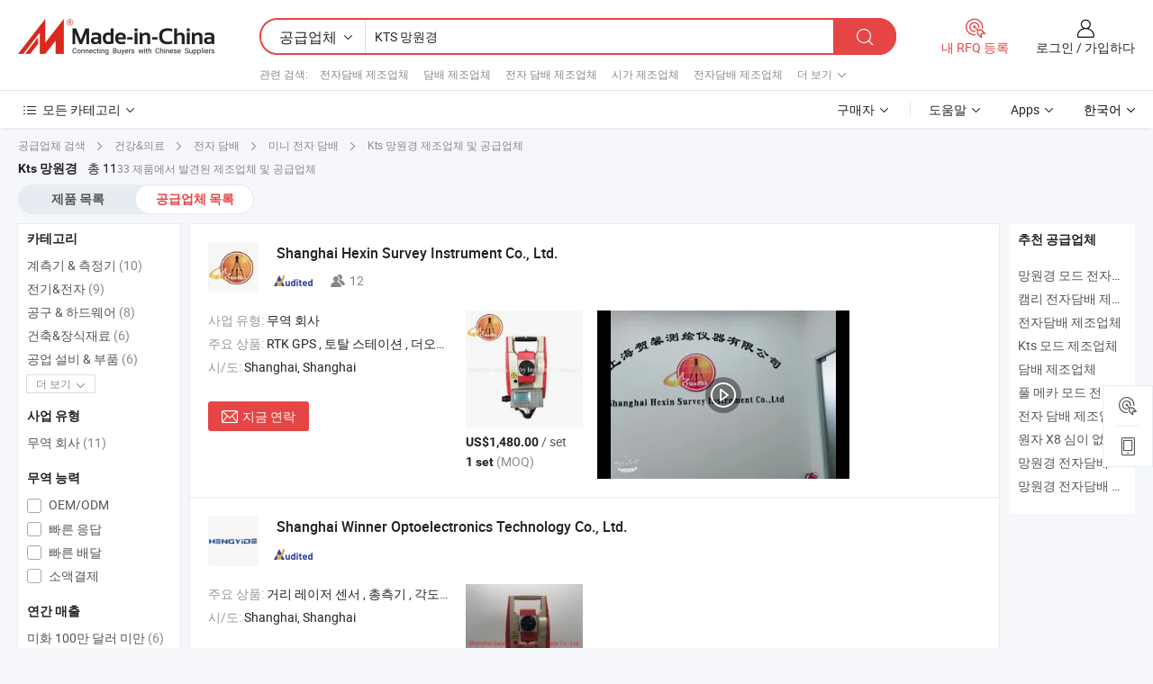

--- FILE ---
content_type: text/html;charset=UTF-8
request_url: https://kr.made-in-china.com/manufacturers/kts-telescope.html
body_size: 32853
content:
<!DOCTYPE HTML>
<html lang="ko">
<head>
    <base href="//kr.made-in-china.com" target="_top"/>
<meta http-equiv="Content-Type" content="text/html; charset=utf-8" />
        <title>중국 KTS 망원경 제조 업체, KTS 망원경 제조 업체 및 공급 업체에 kr.Made-in-China.com</title>
    <meta content="KTS 망원경 manufacturers, KTS 망원경 공장, 중국 제조 업체, 중국 공급 업체" name="keywords">
        <meta content="중국 적인 KTS 망원경 제조 업체 목록, 효과적으로 중국에서 KTS 망원경 제조 업체 및 적인 KTS 망원경 공급자에 대한 액세스를 얻을 kr.Made-in-China.com" name="description">
<link rel="dns-prefetch" href="//www.micstatic.com">
<link rel="preconnect" href="//www.micstatic.com">
<link rel="dns-prefetch" href="//image.made-in-china.com">
<link rel="preconnect" href="//image.made-in-china.com">
<link rel="dns-prefetch" href="//pic.made-in-china.com">
<link rel="preconnect" href="//pic.made-in-china.com">
			<link rel="canonical" href="//kr.made-in-china.com/manufacturers/kts-telescope.html"/>
	      <link type="text/css" rel="stylesheet" href="https://www.micstatic.com/common/css/global_bdef139a.css" /><link type="text/css" rel="stylesheet" href="https://www.micstatic.com/common/js/assets/artDialog/skins/simple_221eedfd.css" /><link type="text/css" rel="stylesheet" href="https://www.micstatic.com/common/css/validator_88e23ce7.css" /><link type="text/css" rel="stylesheet" href="https://www.micstatic.com/landing/www/qc/css/company-search.B_5230bcb5.css" /><link type="text/css" rel="stylesheet" href="https://www.micstatic.com/common/future/core/style/future_d36576e8.css" /><link type="text/css" rel="stylesheet" href="https://www.micstatic.com/landing/www/qp/css/modules/swiper@7.0.5-bundle.min_f7b0d48b.css" /> 
                <link rel="alternate" hreflang="de" href="https://de.made-in-china.com/manufacturers/kts-telescope.html" />
            <link rel="alternate" hreflang="hi" href="https://hi.made-in-china.com/manufacturers/kts-telescope.html" />
            <link rel="alternate" hreflang="ru" href="https://ru.made-in-china.com/manufacturers/kts-telescope.html" />
            <link rel="alternate" hreflang="pt" href="https://pt.made-in-china.com/manufacturers/kts-telescope.html" />
            <link rel="alternate" hreflang="ko" href="https://kr.made-in-china.com/manufacturers/kts-telescope.html" />
            <link rel="alternate" hreflang="en" href="https://www.made-in-china.com/manufacturers/kts-telescope.html" />
            <link rel="alternate" hreflang="it" href="https://it.made-in-china.com/manufacturers/kts-telescope.html" />
            <link rel="alternate" hreflang="fr" href="https://fr.made-in-china.com/manufacturers/kts-telescope.html" />
            <link rel="alternate" hreflang="es" href="https://es.made-in-china.com/manufacturers/kts-telescope.html" />
            <link rel="alternate" hreflang="sa" href="https://sa.made-in-china.com/manufacturers/kts-telescope.html" />
            <link rel="alternate" hreflang="x-default" href="https://www.made-in-china.com/manufacturers/kts-telescope.html" />
            <link rel="alternate" hreflang="vi" href="https://vi.made-in-china.com/manufacturers/kts-telescope.html" />
            <link rel="alternate" hreflang="th" href="https://th.made-in-china.com/manufacturers/kts-telescope.html" />
            <link rel="alternate" hreflang="ja" href="https://jp.made-in-china.com/manufacturers/kts-telescope.html" />
            <link rel="alternate" hreflang="id" href="https://id.made-in-china.com/manufacturers/kts-telescope.html" />
            <link rel="alternate" hreflang="nl" href="https://nl.made-in-china.com/manufacturers/kts-telescope.html" />
            <link rel="alternate" hreflang="tr" href="https://tr.made-in-china.com/manufacturers/kts-telescope.html" />
    <style>
        body .prod-favorite-icon .tip-faverite{
            width: 115px;
        }
        .J-async-dom .extra-rec {
            min-height: 1000px;
        }
    </style>
<!-- Polyfill Code Begin --><script chaset="utf-8" type="text/javascript" src="https://www.micstatic.com/polyfill/polyfill-simplify_eb12d58d.js"></script><!-- Polyfill Code End --></head>
<body probe-clarity="false" >
            <div id="header" ></div>
<script>
    function headerMlanInit() {
        const funcName = 'headerMlan';
        const app = new window[funcName]({target: document.getElementById('header'), props: {props: {"pageType":3,"logoTitle":"제조업체 및 공급업체","logoUrl":null,"base":{"buyerInfo":{"service":"서비스","newUserGuide":"신규 사용자 가이드","auditReport":"Audited Suppliers' Reports","meetSuppliers":"Meet Suppliers","onlineTrading":"Secured Trading Service","buyerCenter":"바이어 센터","contactUs":"우리와 연락 하세요","search":"검색","prodDirectory":"제품 목록","supplierDiscover":"Supplier Discover","sourcingRequest":"포스트 소싱 요청","quickLinks":"Quick Links","myFavorites":"내 즐겨찾기","visitHistory":"검색 기록","buyer":"구매자","blog":"비즈니스 통찰력"},"supplierInfo":{"supplier":"공급업체","joinAdvance":"加入高级会员","tradeServerMarket":"外贸服务市场","memberHome":"外贸e家","cloudExpo":"Smart Expo云展会","onlineTrade":"交易服务","internationalLogis":"国际物流","northAmericaBrandSailing":"北美全渠道出海","micDomesticTradeStation":"中国制造网内贸站"},"helpInfo":{"whyMic":"Why Made-in-China.com","auditSupplierWay":"공급업체 감사는 어떻게 하나요","securePaymentWay":"결제는 어떻게 보호합니까","submitComplaint":"불만사항 제출","contactUs":"우리와 연락 하세요","faq":"FAQ","help":"도움말"},"appsInfo":{"downloadApp":"앱 다운로드!","forBuyer":"구매자를 위해","forSupplier":"공급자를 위해","exploreApp":"앱 독점 할인 살펴보기","apps":"Apps"},"languages":[{"lanCode":0,"simpleName":"en","name":"English","value":"//www.made-in-china.com/manufacturers/kts-telescope.html","htmlLang":"en"},{"lanCode":5,"simpleName":"es","name":"Español","value":"//es.made-in-china.com/manufacturers/kts-telescope.html","htmlLang":"es"},{"lanCode":4,"simpleName":"pt","name":"Português","value":"//pt.made-in-china.com/manufacturers/kts-telescope.html","htmlLang":"pt"},{"lanCode":2,"simpleName":"fr","name":"Français","value":"//fr.made-in-china.com/manufacturers/kts-telescope.html","htmlLang":"fr"},{"lanCode":3,"simpleName":"ru","name":"Русский язык","value":"//ru.made-in-china.com/manufacturers/kts-telescope.html","htmlLang":"ru"},{"lanCode":8,"simpleName":"it","name":"Italiano","value":"//it.made-in-china.com/manufacturers/kts-telescope.html","htmlLang":"it"},{"lanCode":6,"simpleName":"de","name":"Deutsch","value":"//de.made-in-china.com/manufacturers/kts-telescope.html","htmlLang":"de"},{"lanCode":7,"simpleName":"nl","name":"Nederlands","value":"//nl.made-in-china.com/manufacturers/kts-telescope.html","htmlLang":"nl"},{"lanCode":9,"simpleName":"sa","name":"العربية","value":"//sa.made-in-china.com/manufacturers/kts-telescope.html","htmlLang":"ar"},{"lanCode":11,"simpleName":"kr","name":"한국어","value":"//kr.made-in-china.com/","htmlLang":"ko"},{"lanCode":10,"simpleName":"jp","name":"日本語","value":"//jp.made-in-china.com/manufacturers/kts-telescope.html","htmlLang":"ja"},{"lanCode":12,"simpleName":"hi","name":"हिन्दी","value":"//hi.made-in-china.com/manufacturers/kts-telescope.html","htmlLang":"hi"},{"lanCode":13,"simpleName":"th","name":"ภาษาไทย","value":"//th.made-in-china.com/manufacturers/kts-telescope.html","htmlLang":"th"},{"lanCode":14,"simpleName":"tr","name":"Türkçe","value":"//tr.made-in-china.com/manufacturers/kts-telescope.html","htmlLang":"tr"},{"lanCode":15,"simpleName":"vi","name":"Tiếng Việt","value":"//vi.made-in-china.com/manufacturers/kts-telescope.html","htmlLang":"vi"},{"lanCode":16,"simpleName":"id","name":"Bahasa Indonesia","value":"//id.made-in-china.com/manufacturers/kts-telescope.html","htmlLang":"id"}],"showMlan":true,"showRules":false,"rules":"Rules","language":"kr","menu":"메뉴","subTitle":null,"subTitleLink":null,"stickyInfo":null},"categoryRegion":{"categories":"모든 카테고리","categoryList":[{"name":"농업 식품","value":"https://kr.made-in-china.com/category1_Agriculture-Food/Agriculture-Food_usssssssss.html","catCode":"1000000000"},{"name":"의류&악세서리","value":"https://kr.made-in-china.com/category1_Apparel-Accessories/Apparel-Accessories_uussssssss.html","catCode":"1100000000"},{"name":"아트&공예","value":"https://kr.made-in-china.com/category1_Arts-Crafts/Arts-Crafts_uyssssssss.html","catCode":"1200000000"},{"name":"자동차·오토바이 부품 & 액세서리","value":"https://kr.made-in-china.com/category1_Auto-Motorcycle-Parts-Accessories/Auto-Motorcycle-Parts-Accessories_yossssssss.html","catCode":"2900000000"},{"name":"가방·케이스 & 박스","value":"https://kr.made-in-china.com/category1_Bags-Cases-Boxes/Bags-Cases-Boxes_yhssssssss.html","catCode":"2600000000"},{"name":"화학제품","value":"https://kr.made-in-china.com/category1_Chemicals/Chemicals_uissssssss.html","catCode":"1300000000"},{"name":"컴퓨터 제품","value":"https://kr.made-in-china.com/category1_Computer-Products/Computer-Products_iissssssss.html","catCode":"3300000000"},{"name":"건축&장식재료","value":"https://kr.made-in-china.com/category1_Construction-Decoration/Construction-Decoration_ugssssssss.html","catCode":"1500000000"},{"name":"가전제품","value":"https://kr.made-in-china.com/category1_Consumer-Electronics/Consumer-Electronics_unssssssss.html","catCode":"1400000000"},{"name":"전기&전자","value":"https://kr.made-in-china.com/category1_Electrical-Electronics/Electrical-Electronics_uhssssssss.html","catCode":"1600000000"},{"name":"가구","value":"https://kr.made-in-china.com/category1_Furniture/Furniture_yessssssss.html","catCode":"2700000000"},{"name":"건강&의료","value":"https://kr.made-in-china.com/category1_Health-Medicine/Health-Medicine_uessssssss.html","catCode":"1700000000"},{"name":"공업 설비 & 부품","value":"https://kr.made-in-china.com/category1_Industrial-Equipment-Components/Industrial-Equipment-Components_inssssssss.html","catCode":"3400000000"},{"name":"계측기 & 측정기","value":"https://kr.made-in-china.com/category1_Instruments-Meters/Instruments-Meters_igssssssss.html","catCode":"3500000000"},{"name":"경공업 & 일상용품","value":"https://kr.made-in-china.com/category1_Light-Industry-Daily-Use/Light-Industry-Daily-Use_urssssssss.html","catCode":"1800000000"},{"name":"조명 & 조명 기기","value":"https://kr.made-in-china.com/category1_Lights-Lighting/Lights-Lighting_isssssssss.html","catCode":"3000000000"},{"name":"제조&가공 기계","value":"https://kr.made-in-china.com/category1_Manufacturing-Processing-Machinery/Manufacturing-Processing-Machinery_uossssssss.html","catCode":"1900000000"},{"name":"야금·광물 & 에너지","value":"https://kr.made-in-china.com/category1_Metallurgy-Mineral-Energy/Metallurgy-Mineral-Energy_ysssssssss.html","catCode":"2000000000"},{"name":"사무용품","value":"https://kr.made-in-china.com/category1_Office-Supplies/Office-Supplies_yrssssssss.html","catCode":"2800000000"},{"name":"포장 & 인쇄","value":"https://kr.made-in-china.com/category1_Packaging-Printing/Packaging-Printing_ihssssssss.html","catCode":"3600000000"},{"name":"보안 & 보호","value":"https://kr.made-in-china.com/category1_Security-Protection/Security-Protection_ygssssssss.html","catCode":"2500000000"},{"name":"서비스","value":"https://kr.made-in-china.com/category1_Service/Service_ynssssssss.html","catCode":"2400000000"},{"name":"스포츠용품 & 레저","value":"https://kr.made-in-china.com/category1_Sporting-Goods-Recreation/Sporting-Goods-Recreation_iussssssss.html","catCode":"3100000000"},{"name":"섬유","value":"https://kr.made-in-china.com/category1_Textile/Textile_yussssssss.html","catCode":"2100000000"},{"name":"공구 & 하드웨어","value":"https://kr.made-in-china.com/category1_Tools-Hardware/Tools-Hardware_iyssssssss.html","catCode":"3200000000"},{"name":"장난감","value":"https://kr.made-in-china.com/category1_Toys/Toys_yyssssssss.html","catCode":"2200000000"},{"name":"교통 운송","value":"https://kr.made-in-china.com/category1_Transportation/Transportation_yissssssss.html","catCode":"2300000000"}],"more":"더 보기"},"searchRegion":{"show":true,"lookingFor":"당신이 찾고있는 것을 알려주십시오 ...","homeUrl":"//kr.made-in-china.com","products":"제품","suppliers":"공급업체","auditedFactory":null,"uploadImage":"이미지 업로드","max20MbPerImage":"이미지당 최대 20MB","yourRecentKeywords":"최근 키워드","clearHistory":"기록 지우기","popularSearches":"관련 검색","relatedSearches":"더 보기","more":null,"maxSizeErrorMsg":"업로드에 실패했습니다. 최대 이미지 크기는 20MB입니다.","noNetworkErrorMsg":"네트워크 연결이 안됩니다. 네트워크 설정을 확인하고 다시 시도하세요.","uploadFailedErrorMsg":"업로드에 실패했습니다. 이미지 형식이 잘못되었습니다. 지원되는 형식: JPG,PNG,BMP.","relatedList":[{"word":"전자담배 제조업체","adsData":"","link":"https://kr.made-in-china.com/manufacturers/e-cigarette.html","title":"전자담배 제조업체"},{"word":"담배 제조업체","adsData":"","link":"https://kr.made-in-china.com/manufacturers/cigarette.html","title":"담배 제조업체"},{"word":"전자 담배 제조업체","adsData":"","link":"https://kr.made-in-china.com/manufacturers/e-cig.html","title":"전자 담배 제조업체"},{"word":"시가 제조업체","adsData":"","link":"https://kr.made-in-china.com/manufacturers/e-cigar.html","title":"시가 제조업체"},{"word":"전자담배 제조업체","adsData":"","link":"https://kr.made-in-china.com/manufacturers/ecigarette.html","title":"전자담배 제조업체"},{"word":"망원경 전자담배 Kts 전자담배","adsData":"","link":"https://kr.made-in-china.com/tag_search_product/Telescope-Ecig-Kts-E-cigarette_niueuysn_1.html","title":"망원경 전자담배 Kts 전자담배"},{"word":"망원경 전자 담배 Kts","adsData":"","link":"https://kr.made-in-china.com/tag_search_product/Telescope-Electronic-Cigarette-Kts_iierrrin_1.html","title":"망원경 전자 담배 Kts"},{"word":"망원경 전자담배","adsData":"","link":"https://kr.made-in-china.com/tag_search_product/Telescope-E-Cigarette_risgnyn_1.html","title":"망원경 전자담배"},{"word":"망원경 전자담배","adsData":"","link":"https://kr.made-in-china.com/tag_search_product/Telescope-Ecigarette_ooisuyn_1.html","title":"망원경 전자담배"},{"word":"망원경 전자담배","adsData":"","link":"https://kr.made-in-china.com/tag_search_product/Telescopic-E-Cigarette_rehigen_1.html","title":"망원경 전자담배"}],"relatedTitle":null,"relatedTitleLink":null,"formParams":null,"mlanFormParams":{"keyword":"KTS 망원경","inputkeyword":"KTS 망원경","type":null,"currentTab":null,"currentPage":null,"currentCat":null,"currentRegion":null,"currentProp":null,"submitPageUrl":null,"parentCat":null,"otherSearch":null,"currentAllCatalogCodes":null,"sgsMembership":null,"memberLevel":null,"topOrder":null,"size":null,"more":"더","less":"less","staticUrl50":null,"staticUrl10":null,"staticUrl30":null,"condition":"1","conditionParamsList":[{"condition":"0","conditionName":null,"action":"/productSearch?keyword=#word#","searchUrl":null,"inputPlaceholder":null},{"condition":"1","conditionName":null,"action":"https://kr.made-in-china.com/companySearch?keyword=#word#","searchUrl":null,"inputPlaceholder":null}]},"enterKeywordTips":"검색을 위해 최소한 키워드를 입력하십시오.","openMultiSearch":false},"frequentRegion":{"rfq":{"rfq":"내 RFQ 등록","searchRfq":"Search RFQs","acquireRfqHover":"필요한 사항을 알려주시고 견적을 받는 쉬운 방법을 시도해 보십시오!","searchRfqHover":"Discover quality RFQs and connect with big-budget buyers"},"account":{"account":"계정","signIn":"로그인","join":"가입하다","newUser":"새로운 사용자","joinFree":"무료 가입","or":"또는","socialLogin":"로그인, 무료 가입 또는 Facebook, Linkedin, Twitter, Google, %s로 계속하기를 클릭하여 %sUser Agreement%s 및 %sPrivacy Policy%s에 동의합니다.","message":"메시지","quotes":"인용 부호","orders":"명령","favorites":"즐겨 찾기","visitHistory":"검색 기록","postSourcingRequest":"포스트 소싱 요청","hi":"안녕","signOut":"로그 아웃","manageProduct":"제품 관리","editShowroom":"쇼룸 편집","username":"","userType":null,"foreignIP":true,"currentYear":2026,"userAgreement":"사용자 약관","privacyPolicy":"개인정보 보호정책"},"message":{"message":"메시지","signIn":"로그인","join":"가입하다","newUser":"새로운 사용자","joinFree":"무료 가입","viewNewMsg":"Sign in to view the new messages","inquiry":"문의","rfq":"RFQs","awaitingPayment":"Awaiting payments","chat":"채팅","awaitingQuotation":"견적 대기 중"},"cart":{"cart":"문의바구니"}},"busiRegion":null,"previewRegion":null,"relatedQpSync":true,"relatedQpSearchUrl":"https://www.made-in-china.com/multi-search/getHeadRelatedQp?word=kts telescope&headQpType=QC&lanCode=11"}}});
		const hoc=o=>(o.__proto__.$get=function(o){return this.$$.ctx[this.$$.props[o]]},o.__proto__.$getKeys=function(){return Object.keys(this.$$.props)},o.__proto__.$getProps=function(){return this.$get("props")},o.__proto__.$setProps=function(o){var t=this.$getKeys(),s={},p=this;t.forEach(function(o){s[o]=p.$get(o)}),s.props=Object.assign({},s.props,o),this.$set(s)},o.__proto__.$help=function(){console.log("\n            $set(props): void             | 设置props的值\n            $get(key: string): any        | 获取props指定key的值\n            $getKeys(): string[]          | 获取props所有key\n            $getProps(): any              | 获取props里key为props的值（适用nail）\n            $setProps(params: any): void  | 设置props里key为props的值（适用nail）\n            $on(ev, callback): func       | 添加事件监听，返回移除事件监听的函数\n            $destroy(): void              | 销毁组件并触发onDestroy事件\n        ")},o);
        window[`${funcName}Api`] = hoc(app);
    };
</script><script type="text/javascript" crossorigin="anonymous" onload="headerMlanInit()" src="https://www.micstatic.com/nail/pc/header-mlan_6f301846.js"></script>    	<div class="auto-size J-auto-size qc-page">
        <input type="hidden" id="lanCode" name="lanCode" value="11">
        <input type="hidden" id="lan" name="lan" value="kr">
        <input type="hidden" id="sensor_pg_v" value="st:qc,m:kts telescope,p:1,tp:103,stp:10302,tp:103,stp:10302"/>
        <input id="ads_word" name="ads_word" type="hidden" value="kts telescope"/>
        <input type="hidden" id="relatedQpSync" name="relatedQpSync" value="true">
                        <input type="hidden" id="login" value="false" />
        <input type="hidden" id="loginBuyer" value="false" />
        <input type="hidden" id="liveComIds" value="null"/>
        <input type="hidden" name="user_behavior_trace_id" id="user_behavior_trace_id" value="1jfbt63kq4a1g"/>
                <script class="J-mlan-config" type="text/data-lang" data-lang="">
        {
            "Please input keyword(s).": "키워드를 입력하세요.",
            "Please input the information in English only.": "정보는 영어로만 입력해주세요.",
            "More": "더 보기",
            "Less": "적게",
            "negotiable": "협상 가능",
            "Following": "팔로잉",
            "Follow": "팔로우",
            "Followed Successfully!": "팔로우 성공!",
            "Unfollow Successfully!": "언팔로우 성공!",
            "Only for global buyer.": "글로벌 구매자 전용.",
            "1000 suppliers at the most.": "최대 1000개의 공급업체.",
            "Your operation is too frequent, please try again after 24 hours.": "작업이 너무 빈번합니다. 24시간 후에 다시 시도하십시오.",
            "Please enter your full name.": "당신의 성명을 입력 해주세요.",
            "Please use English characters.": "영문자를 사용해주세요.",
            "Enter your email address": "당신의 이메일 주소를 입력하십시오.",
            "Please enter your email address.": "당신의 이메일 주소를 입력하십시오.",
            "Please enter a valid email address.": "유효한 이메일 주소를 입력하십시오.",
            "To Be Negotiated": "협상 예정",
            "Updates notifications will be sent to this email, make sure your email is correct.": "업데이트 알림이 이 이메일로 전송됩니다. 이메일이 정확한지 확인하세요.",
            "Name": "이름",
            "Email": "이메일",
            "An account already exists with this email,": "이 이메일을 사용하는 계정이 이미 존재합니다.",
            "Sign in": "로그인",
            "now or select another email address.": "지금 또는 다른 이메일 주소를 선택하십시오.",
            "Confirm": "확인",
            "Cancel": "취소",
            "Ms.": "부인",
            "Mr.": "씨.",
            "Miss": "부인",
            "Mrs.": "부인",
            "System error, please try again.": "시스템 오류입니다. 다시 시도해 주세요.",
            "Chat Now!": "채팅!",
            "Chat Now": "채팅",
            "Chat with supplier online now!": "지금 온라인으로 공급업체와 채팅하세요!",
            "Chat": "채팅",
            "Talk to me!": "나에게 말을 걸어!",
            "Supplier is offline now, please leave your message.": "공급업체는 현재 오프라인 상태입니다. 메시지를 남겨주세요.",
            "Products": "제품",
            "Exhibitors": "참가업체",
            "Suppliers": "공급업체"
        }
        </script>
                <div class="crumb crumb-new" itemscope itemtype="https://schema.org/BreadcrumbList">
    		<span itemprop="itemListElement" itemscope itemtype="https://schema.org/ListItem">
  <a itemprop="item" href="https://kr.made-in-china.com/html/category.html">
      <span itemprop="name">공급업체 검색</span>
  </a>
  <meta itemprop="position" content="1" />
</span>
						<i class="ob-icon icon-right"></i>
				<span itemprop="itemListElement" itemscope itemtype="https://schema.org/ListItem">
		    <a itemprop="item" href="https://kr.made-in-china.com/category1_Health-Medicine/Health-Medicine_uessssssss.html">
		        <span itemprop="name">건강&의료</span>
		    </a>
		    <meta itemprop="position" content="2" />
		</span>
						<i class="ob-icon icon-right"></i>
				<span itemprop="itemListElement" itemscope itemtype="https://schema.org/ListItem">
		    <a itemprop="item" href="https://kr.made-in-china.com/category23_Health-Medicine/E-Cigarette_ueyessssss_1.html">
		        <span itemprop="name">전자 담배</span>
		    </a>
		    <meta itemprop="position" content="3" />
		</span>
						<i class="ob-icon icon-right"></i>
				<span itemprop="itemListElement" itemscope itemtype="https://schema.org/ListItem">
		    <a itemprop="item" href="https://kr.made-in-china.com/category23_Health-Medicine/Mini-E-Cigarette_ueyeunssss_1.html">
		        <span itemprop="name">미니 전자 담배</span>
		    </a>
		    <meta itemprop="position" content="4" />
		</span>
	                                        <i class="ob-icon icon-right"></i>
                                        <h1>Kts &#47581;&#50896;&#44221; 제조업체 및 공급업체</h1>
            		</div>
		<div class="page grid qc-list">
                        <div class="layout-fly cf">
                <div class="main-wrap">
                    <div class="main">
						                        <div class="total-tip total-tip-new">
                                                                                                                                            <em class='key_word'>Kts &#47581;&#50896;&#44221;</em> <em>총 11</em>33 제품에서 발견된 제조업체 및 공급업체
                        </div>
						<div class="list-tab">
                            <ul class="tab">
                                <li><a href="https://kr.made-in-china.com/tag_search_product/Kts-Telescope_usnhirrn_1.html">제품 목록</a></li>
                                <li class="selected"><a>공급업체 목록</a></li>
                                                            </ul>
						</div>
																			<div class="search-list">
								        						                                                                        <div faw-module="suppliers_list" class="list-node
                   ">
            <div class="tip arrow-top company-description" style="display: none;">
        <div class="content">
                    Rtk GPS, Total Station, Theodolite manufacturer / supplier in China, offering 고정밀 Dini03 디지털 전자 수평기 자동 수평 장치 디지털 자동 수평기, 안녕하세요 정밀 남부 Dl-202 디지털 자동 수평기 디지털 측량 수평기 기기, 일본 브랜드 at-B2 Atb3 at-B4 자동 수평 측량 기기 자동 수평 시스템 자기 감쇠 기능 32X and so on.
                </div>
        <span class="arrow arrow-out">
            <span class="arrow arrow-in"></span>
        </span>
    </div>
    <div class="company-logo-wrap">
                <div class="company-logo">
            <img src='https://www.micstatic.com/landing/www/qc/img/com-logo.png?_v=1768815332161' data-original="//image.made-in-china.com/206f0j00zTatiQZGjQcF/Shanghai-Hexin-Survey-Instrument-Co-Ltd-.jpg" alt="Shanghai Hexin Survey Instrument Co., Ltd." />
        </div>
        <div class="company-name-wrap">
            <h2 class="company-name">
                <a class="company-name-link" target="_blank" href="https://kr.made-in-china.com/co_hexinsurvey" ads-data="t:6,a:1,p:2,pcid:sbenfCjdrTiz,si:1,ty:1,c:17,st:3,pa:3,flx_deliv_tp:comb,ads_id:,ads_tp:,srv_id:" >
                                            Shanghai Hexin Survey Instrument Co., Ltd. </a>
            </h2>
            <div class="company-auth-wrap">
                <div class="compnay-auth">
                                                                                                                                                                                                                                                                                                                                                                                            												                                                                                                                        																		                                                                                                                        												                                                                                                                                                                                                    <span class="auth-block as-info">
                                <div class="as-logo pl-0 as-logo-now" reportUsable="reportUsable">
                                     <input type="hidden" value="sbenfCjdrTiz">
                                    <a target="_blank" href="https://kr.made-in-china.com/co_hexinsurvey/company_info.html" rel="nofollow" ads-data="t:6,a:1,p:2,pcid:sbenfCjdrTiz,si:1,ty:1,c:17,st:4,pa:4">
                                        <span class="left_2"><img class="auth-icon ico-audited" src='https://www.micstatic.com/common/img/icon-new/as_32.png' alt="감사를 받은 공급업체"></span>
                                                                                                                    </a>
                                </div>
                            </span>
                                                                                                                                                                                                                <span class="auth-block basic-ability">
                        <img src="https://www.micstatic.com/landing/www/qc/img/employee.png?_v=1768815332161" alt="직원 수" />12
                        <div class="tip arrow-top">
                            <div class="tip-con">직원 수</div>
                            <span class="arrow arrow-out">
                                <span class="arrow arrow-in"></span>
                            </span>
                        </div>
                    </span>
                                    </div>
                <div class="com-actions">
                                                                            </div>
            </div>
        </div>
    </div>
    <div class="company-info-wrap">
        <div class="company-info">
            <div class="company-box">
                <div class="company-intro">
                                                                <div>
                            <label class="subject">사업 유형:</label>
                            <span title="무역 회사">
                                무역 회사
                            </span>
                        </div>
                                                                <div>
                            <label class="subject">주요 상품:</label>
                            <span title="RTK GPS, 토탈 스테이션, 더오도라이트, 자동 수평기, 삼각대, 프리즘, 프리즘 폴, 수평 막대, 콜리메이터, 트라이브락">
                                                                                                                                                        RTK GPS , 토탈 스테이션 , 더오도라이트 , 자동 수평기 , 삼각대 </span>
                        </div>
                                                                                                                                                                            <div>
                                <label class="subject">시/도:</label>
                                <span>
                                    Shanghai, Shanghai
                                </span>
                            </div>
                                                                                                    </div>
                <div class="user-action">
                    <a rel="nofollow" fun-inquiry-supplier target="_blank" href="https://www.made-in-china.com/sendInquiry/shrom_sbenfCjdrTiz_sbenfCjdrTiz.html?from=search&type=cs&target=com&word=kts+telescope&plant=kr" class="contact-btn" ads-data="t:6,a:1,p:2,pcid:sbenfCjdrTiz,si:1,ty:1,c:17,st:24,pa:24,st:24,flx_deliv_tp:comb,ads_id:,ads_tp:,srv_id:">
                        <i class="ob-icon icon-mail"></i> 지금 연락
                    </a>
                    <b class="tm3_chat_status" dataId="sbenfCjdrTiz_sbenfCjdrTiz_3"
                       inquiry="https://www.made-in-china.com/sendInquiry/shrom_sbenfCjdrTiz_sbenfCjdrTiz.html?from=search&type=cs&target=com&word=kts+telescope&plant=kr"
                       processor="chat" cid="sbenfCjdrTiz" style="display:none"></b>
                    <a rel="nofollow" class="tm-on" title="나에게 말을 걸어!" href="javascript:void('Talk to me!')"
                       style="display:none">나에게 말을 걸어!</a>
                </div>
            </div>
        </div>
        <div class="rec-product-wrap">
                            <ul class="rec-product">
                                                                                                                                <li >
                                <div class="img-thumb">
                                    <a href="https://kr.made-in-china.com/co_hexinsurvey/product_Kolida-Kts442r10LC-GPS-Robotics-5000m-Single-Prism-Total-Station_oniyihyyg.html" class="img-thumb-inner" target="_blank" title="&#53084;&#47532;&#45796; Kts442r10LC GPS &#47196;&#48391; &#44277;&#54617; 5000m &#45800;&#51068; &#54532;&#47532;&#51608; &#53664;&#53448; &#49828;&#53580;&#51060;&#49496;">
                                        <img alt="&#53084;&#47532;&#45796; Kts442r10LC GPS &#47196;&#48391; &#44277;&#54617; 5000m &#45800;&#51068; &#54532;&#47532;&#51608; &#53664;&#53448; &#49828;&#53580;&#51060;&#49496;" title="&#53084;&#47532;&#45796; Kts442r10LC GPS &#47196;&#48391; &#44277;&#54617; 5000m &#45800;&#51068; &#54532;&#47532;&#51608; &#53664;&#53448; &#49828;&#53580;&#51060;&#49496;"
                                             src="https://image.made-in-china.com/2f1j00CKqGVMamnQco/-Kts442r10LC-GPS-5000m-.jpg"
                                                                                        faw-exposure ads-data="t:6,a:1,p:2,pcid:sbenfCjdrTiz,si:1,ty:1,c:17,st:8,pa:8,pid:RwgEupUrslkq,tps:1,pdid:RwgEupUrslkq,flx_deliv_tp:comb,ads_id:,ads_tp:,srv_id:"/>
                                    </a>
                                </div>
                                <div class="pro-price-moq">
                                    <div class="prd-price" title="US$1,480.00 / set"><strong class="price">US$1,480.00</strong> / set</div>
                                    <div class="moq" title="1 set">1 set <span class="text--grey">(MOQ)</span></div>
                                </div>
                            </li>
                                                                                                                                                        <li >
                                <div class="img-thumb">
                                    <a href="https://kr.made-in-china.com/co_hexinsurvey/product_Long-Lasting-Li-ion-Battery-Kolida-Kts462r10-1000m-Non-Prism-Wireless-and-Display-Total-Station_uosernyneu.html" class="img-thumb-inner" target="_blank" title="&#51648;&#49549;&#51201;&#51064; &#47532;&#53932; &#51060;&#50728; &#48176;&#53552;&#47532; &#53084;&#47532;&#45796; Kts462r10 1000m &#48708;&#54532;&#47532;&#51608; &#47924;&#49440; &#48143; &#46356;&#49828;&#54540;&#47112;&#51060; &#52509; &#49828;&#53580;&#51060;&#49496;">
                                        <img alt="&#51648;&#49549;&#51201;&#51064; &#47532;&#53932; &#51060;&#50728; &#48176;&#53552;&#47532; &#53084;&#47532;&#45796; Kts462r10 1000m &#48708;&#54532;&#47532;&#51608; &#47924;&#49440; &#48143; &#46356;&#49828;&#54540;&#47112;&#51060; &#52509; &#49828;&#53580;&#51060;&#49496;" title="&#51648;&#49549;&#51201;&#51064; &#47532;&#53932; &#51060;&#50728; &#48176;&#53552;&#47532; &#53084;&#47532;&#45796; Kts462r10 1000m &#48708;&#54532;&#47532;&#51608; &#47924;&#49440; &#48143; &#46356;&#49828;&#54540;&#47112;&#51060; &#52509; &#49828;&#53580;&#51060;&#49496;"
                                             src="https://image.made-in-china.com/2f1j00UiRlvEHMaCfF/-Kts462r10-1000m-.jpg"
                                                                                        faw-exposure ads-data="t:6,a:1,p:2,pcid:sbenfCjdrTiz,si:1,ty:1,c:17,st:8,pa:8,pid:IwSGHKCxgEAU,tps:2,pdid:IwSGHKCxgEAU,flx_deliv_tp:comb,ads_id:,ads_tp:,srv_id:"/>
                                    </a>
                                </div>
                                <div class="pro-price-moq">
                                    <div class="prd-price" title="US$1,480.00 / set"><strong class="price">US$1,480.00</strong> / set</div>
                                    <div class="moq" title="1 set">1 set <span class="text--grey">(MOQ)</span></div>
                                </div>
                            </li>
                                                                                                                                                        <li class="addto" >
                                <div class="img-thumb">
                                    <a href="https://kr.made-in-china.com/co_hexinsurvey/product_Kolida-Kts442r10LC-2-Accuracy-Geodetic-Surveying-Instruments-Laser-Total-Station_eoehoryey.html" class="img-thumb-inner" target="_blank" title="&#53084;&#47532;&#45796; Kts442r10LC 2&quot; &#51221;&#54869;&#46020; &#52769;&#47049; &#44592;&#44592; &#47112;&#51060;&#51200; &#53664;&#53448; &#49828;&#53580;&#51060;&#49496;">
                                        <img alt="&#53084;&#47532;&#45796; Kts442r10LC 2&quot; &#51221;&#54869;&#46020; &#52769;&#47049; &#44592;&#44592; &#47112;&#51060;&#51200; &#53664;&#53448; &#49828;&#53580;&#51060;&#49496;" title="&#53084;&#47532;&#45796; Kts442r10LC 2&quot; &#51221;&#54869;&#46020; &#52769;&#47049; &#44592;&#44592; &#47112;&#51060;&#51200; &#53664;&#53448; &#49828;&#53580;&#51060;&#49496;"
                                             src="https://image.made-in-china.com/2f1j00KNphkCynQqcr/-Kts442r10LC-2-.jpg"
                                                                                        faw-exposure ads-data="t:6,a:1,p:2,pcid:sbenfCjdrTiz,si:1,ty:1,c:17,st:8,pa:8,pid:rvSQFKbWQZYj,tps:3,pdid:rvSQFKbWQZYj,flx_deliv_tp:comb,ads_id:,ads_tp:,srv_id:"/>
                                    </a>
                                </div>
                                <div class="pro-price-moq">
                                    <div class="prd-price" title="US$1,480.00 / set"><strong class="price">US$1,480.00</strong> / set</div>
                                    <div class="moq" title="1 set">1 set <span class="text--grey">(MOQ)</span></div>
                                </div>
                            </li>
                                                            </ul>
                                                            <script type="application/json">
                {
                    "sceneUrl": "",
                    "scenePicUrl": "",
                    "panoramaUrl": "",
                    "panoSnapshotUrl": "",
                    "videoUrl": "https://v.made-in-china.com/ucv/sbr/f3cd1b0d878a373a436afc1eb0a655/f465616b6e112443457544460166_h264_def.mp4",
                    "videoCoverPicUrl": "https://image.made-in-china.com/358f0j00bQTtLEDPIeiJ/Shanghai-Hexin-Survey-Instrument-Co-Ltd-.jpg",
                    "vid":"",
                    "autoplay": true,
                    "comUrl": "https://kr.made-in-china.com/co_hexinsurvey",
                    "comName": "Shanghai Hexin Survey Instrument Co., Ltd.",
                    "csLevel": "30",
                    "sgsMembership": "0",
                    "keyWordSearch": "[{\"word\":\"RTK GPS\",\"wordSearchUrl\":\"https://kr.made-in-china.com/co_hexinsurvey/product/keywordSearch?searchKeyword=RTK GPS&viewType=0\"},{\"word\":\" &#53664;&#53448; &#49828;&#53580;&#51060;&#49496;\",\"wordSearchUrl\":\"https://kr.made-in-china.com/co_hexinsurvey/product/keywordSearch?searchKeyword= &#53664;&#53448; &#49828;&#53580;&#51060;&#49496;&viewType=0\"},{\"word\":\" &#45908;&#50724;&#46020;&#46972;&#51060;&#53944;\",\"wordSearchUrl\":\"https://kr.made-in-china.com/co_hexinsurvey/product/keywordSearch?searchKeyword= &#45908;&#50724;&#46020;&#46972;&#51060;&#53944;&viewType=0\"},{\"word\":\" &#51088;&#46041; &#49688;&#54217;&#44592;\",\"wordSearchUrl\":\"https://kr.made-in-china.com/co_hexinsurvey/product/keywordSearch?searchKeyword= &#51088;&#46041; &#49688;&#54217;&#44592;&viewType=0\"},{\"word\":\" &#49340;&#44033;&#45824;\",\"wordSearchUrl\":\"https://kr.made-in-china.com/co_hexinsurvey/product/keywordSearch?searchKeyword= &#49340;&#44033;&#45824;&viewType=0\"},{\"word\":\" &#54532;&#47532;&#51608;\",\"wordSearchUrl\":\"https://kr.made-in-china.com/co_hexinsurvey/product/keywordSearch?searchKeyword= &#54532;&#47532;&#51608;&viewType=0\"},{\"word\":\" &#54532;&#47532;&#51608; &#54260;\",\"wordSearchUrl\":\"https://kr.made-in-china.com/co_hexinsurvey/product/keywordSearch?searchKeyword= &#54532;&#47532;&#51608; &#54260;&viewType=0\"},{\"word\":\" &#49688;&#54217; &#47561;&#45824;\",\"wordSearchUrl\":\"https://kr.made-in-china.com/co_hexinsurvey/product/keywordSearch?searchKeyword= &#49688;&#54217; &#47561;&#45824;&viewType=0\"},{\"word\":\" &#53084;&#47532;&#47700;&#51060;&#53552;\",\"wordSearchUrl\":\"https://kr.made-in-china.com/co_hexinsurvey/product/keywordSearch?searchKeyword= &#53084;&#47532;&#47700;&#51060;&#53552;&viewType=0\"},{\"word\":\" &#53944;&#46972;&#51060;&#48652;&#46973;\",\"wordSearchUrl\":\"https://kr.made-in-china.com/co_hexinsurvey/product/keywordSearch?searchKeyword= &#53944;&#46972;&#51060;&#48652;&#46973;&viewType=0\"}]",
                    "inquiryUrl": "https://www.made-in-china.com/sendInquiry/shrom_sbenfCjdrTiz_sbenfCjdrTiz.html?from=search&type=cs&target=com&word=kts+telescope&plant=kr",
                    "aboutUsUrl": "https://kr.made-in-china.com/co_hexinsurvey/company_info.html",
                    "placeholderUrl": "https://www.micstatic.com/landing/www/qc/img/spacer.gif?_v=1768815332161",
                    "tridImg": "https://www.micstatic.com/common/img/icon/3d_36.png?_v=1768815332161",
                    "tridGif": "https://www.micstatic.com/common/img/icon/3d_gif.gif?_v=1768815332161"
                }
            </script>
                <script>
                    document.addEventListener('DOMContentLoaded', function () {
                        var companyNames = document.querySelectorAll('.company-name-link');
                        companyNames.forEach(function (element) {
                            element.addEventListener('mouseover', function () {
                                // 显示公司简介
                                var description = element.closest('.list-node').querySelector('.company-description');
                                if (description) {
                                    description.style.display = 'block';
                                }
                            });
                            element.addEventListener('mouseout', function () {
                                // 隐藏公司简介
                                var description = element.closest('.list-node').querySelector('.company-description');
                                if (description) {
                                    description.style.display = 'none';
                                }
                            });
                        });
                    });
                </script>
                                            <div class="company-video-wrap" faw-exposure ads-data="t:6,a:1,p:2,pcid:sbenfCjdrTiz,si:1,ty:1,c:17,st:27,st:15,flx_deliv_tp:comb,ads_id:,ads_tp:,srv_id:">
                    <div class="J-holder">
                                                    <img class="cover--company" src="https://image.made-in-china.com/358f0j00bQTtLEDPIeiJ/Shanghai-Hexin-Survey-Instrument-Co-Ltd-.jpg" faw-video ads-data="t:6,a:1,p:2,pcid:sbenfCjdrTiz,si:1,ty:1,c:17,st:27,st:15,item_type:com_details,item_id:LJaxHipomAWl,cloud_media_url:https://v.made-in-china.com/ucv/sbr/f3cd1b0d878a373a436afc1eb0a655/f465616b6e112443457544460166_h264_def.mp4,flx_deliv_tp:comb,ads_id:,ads_tp:,srv_id:" />
                                                <div class="J-company-play play-video">
                            <i class="ob-icon icon-play"></i>
                        </div>
                    </div>
                </div>
                                </div>
    </div>
    </div> <div faw-module="suppliers_list" class="list-node
                           even
               ">
            <div class="tip arrow-top company-description" style="display: none;">
        <div class="content">
                    Distance Laser Sensor, Total Station, Theodolite manufacturer / supplier in China, offering 중국 브랜드 스톤엑스 S9II 트림블 990 메인보드 GPS RTK GNSS 수신기, 360 총측량 장비에 사용되는 각도 프리즘, 토탈 스테이션, 더오도라이트 및 자동 수평기를 위한 나무 삼각대 and so on.
                </div>
        <span class="arrow arrow-out">
            <span class="arrow arrow-in"></span>
        </span>
    </div>
    <div class="company-logo-wrap">
                <div class="company-logo">
            <img src='https://www.micstatic.com/landing/www/qc/img/com-logo.png?_v=1768815332161' data-original="//image.made-in-china.com/206f0j00jTWGJeCaYYoz/Shanghai-Winner-Optoelectronics-Technology-Co-Ltd-.jpg" alt="Shanghai Winner Optoelectronics Technology Co., Ltd." />
        </div>
        <div class="company-name-wrap">
            <h2 class="company-name">
                <a class="company-name-link" target="_blank" href="https://kr.made-in-china.com/co_galasurvey" ads-data="t:6,a:2,p:2,pcid:IoixmlTEDaDn,si:1,ty:1,c:17,st:3,pa:3,flx_deliv_tp:comb,ads_id:,ads_tp:,srv_id:" >
                                            Shanghai Winner Optoelectronics Technology Co., Ltd. </a>
            </h2>
            <div class="company-auth-wrap">
                <div class="compnay-auth">
                                                                                                                                                                                                                                                                                                                                                                                            												                                                                                                                        																		                                                                                                                        												                                                                                                                                                                                                    <span class="auth-block as-info">
                                <div class="as-logo pl-0 as-logo-now" reportUsable="reportUsable">
                                     <input type="hidden" value="IoixmlTEDaDn">
                                    <a target="_blank" href="https://kr.made-in-china.com/co_galasurvey/company_info.html" rel="nofollow" ads-data="t:6,a:2,p:2,pcid:IoixmlTEDaDn,si:1,ty:1,c:17,st:4,pa:4">
                                        <span class="left_2"><img class="auth-icon ico-audited" src='https://www.micstatic.com/common/img/icon-new/as_32.png' alt="감사를 받은 공급업체"></span>
                                                                                                                    </a>
                                </div>
                            </span>
                                                                                                                                                                                                        </div>
                <div class="com-actions">
                                                                            </div>
            </div>
        </div>
    </div>
    <div class="company-info-wrap">
        <div class="company-info">
            <div class="company-box">
                <div class="company-intro">
                                                                                    <div>
                            <label class="subject">주요 상품:</label>
                            <span title="거리 레이저 센서, 총측기, 각도기, 자동 수평기, GPS, 총측기 각도기용 삼각대, 총측기용 프리즘, 프리즘 폴, 총측기용 데이터 케이블, 총측기용 배터리">
                                                                                                                                                        거리 레이저 센서 , 총측기 , 각도기 , 자동 수평기 , GPS </span>
                        </div>
                                                                                                                                                                            <div>
                                <label class="subject">시/도:</label>
                                <span>
                                    Shanghai, Shanghai
                                </span>
                            </div>
                                                                                                    </div>
                <div class="user-action">
                    <a rel="nofollow" fun-inquiry-supplier target="_blank" href="https://www.made-in-china.com/sendInquiry/shrom_IoixmlTEDaDn_IoixmlTEDaDn.html?from=search&type=cs&target=com&word=kts+telescope&plant=kr" class="contact-btn" ads-data="t:6,a:2,p:2,pcid:IoixmlTEDaDn,si:1,ty:1,c:17,st:24,pa:24,st:24,flx_deliv_tp:comb,ads_id:,ads_tp:,srv_id:">
                        <i class="ob-icon icon-mail"></i> 지금 연락
                    </a>
                    <b class="tm3_chat_status" dataId="IoixmlTEDaDn_IoixmlTEDaDn_3"
                       inquiry="https://www.made-in-china.com/sendInquiry/shrom_IoixmlTEDaDn_IoixmlTEDaDn.html?from=search&type=cs&target=com&word=kts+telescope&plant=kr"
                       processor="chat" cid="IoixmlTEDaDn" style="display:none"></b>
                    <a rel="nofollow" class="tm-on" title="나에게 말을 걸어!" href="javascript:void('Talk to me!')"
                       style="display:none">나에게 말을 걸어!</a>
                </div>
            </div>
        </div>
        <div class="rec-product-wrap">
                            <ul class="rec-product">
                                                                                                                                <li >
                                <div class="img-thumb">
                                    <a href="https://kr.made-in-china.com/co_galasurvey/product_Total-Station-Kolida-Kts-462r6LC-Reflectorless-600-Mt-The-New-Series_renhnryhg.html" class="img-thumb-inner" target="_blank" title="&#53664;&#53448; &#49828;&#53580;&#51060;&#49496; &#53084;&#47532;&#45796; Kts 462r6LC &#48152;&#49324;&#44221; &#50630;&#45716; 600 Mt, &#49352;&#47196;&#50868; &#49884;&#47532;&#51592;">
                                        <img alt="&#53664;&#53448; &#49828;&#53580;&#51060;&#49496; &#53084;&#47532;&#45796; Kts 462r6LC &#48152;&#49324;&#44221; &#50630;&#45716; 600 Mt, &#49352;&#47196;&#50868; &#49884;&#47532;&#51592;" title="&#53664;&#53448; &#49828;&#53580;&#51060;&#49496; &#53084;&#47532;&#45796; Kts 462r6LC &#48152;&#49324;&#44221; &#50630;&#45716; 600 Mt, &#49352;&#47196;&#50868; &#49884;&#47532;&#51592;"
                                             src="https://image.made-in-china.com/2f1j00KuYGVUdJCfrm/-Kts-462r6LC-600-Mt-.jpg"
                                                                                        faw-exposure ads-data="t:6,a:2,p:2,pcid:IoixmlTEDaDn,si:1,ty:1,c:17,st:8,pa:8,pid:pjlxHoeGAvkC,tps:1,pdid:pjlxHoeGAvkC,flx_deliv_tp:comb,ads_id:,ads_tp:,srv_id:"/>
                                    </a>
                                </div>
                                <div class="pro-price-moq">
                                    <div class="prd-price" title="US$1,450.00 / &#49345;&#54408;"><strong class="price">US$1,450.00</strong> / &#49345;&#54408;</div>
                                    <div class="moq" title="1 상품">1 상품 <span class="text--grey">(MOQ)</span></div>
                                </div>
                            </li>
                                                                                                                                                        <li >
                                <div class="img-thumb">
                                    <a href="https://kr.made-in-china.com/co_galasurvey/product_Kolida-Total-Station-Kts-442r6-600m-Reflectorless_reneerhhg.html" class="img-thumb-inner" target="_blank" title="&#53084;&#47532;&#45796; &#53664;&#53448; &#49828;&#53580;&#51060;&#49496; Kts-442r6 600m &#48152;&#49324;&#44221; &#50630;&#45716;">
                                        <img alt="&#53084;&#47532;&#45796; &#53664;&#53448; &#49828;&#53580;&#51060;&#49496; Kts-442r6 600m &#48152;&#49324;&#44221; &#50630;&#45716;" title="&#53084;&#47532;&#45796; &#53664;&#53448; &#49828;&#53580;&#51060;&#49496; Kts-442r6 600m &#48152;&#49324;&#44221; &#50630;&#45716;"
                                             src="https://image.made-in-china.com/2f1j00IbsRUCvaHZqu/-Kts-442r6-600m-.jpg"
                                                                                        faw-exposure ads-data="t:6,a:2,p:2,pcid:IoixmlTEDaDn,si:1,ty:1,c:17,st:8,pa:8,pid:byDJKoXdcBcs,tps:2,pdid:byDJKoXdcBcs,flx_deliv_tp:comb,ads_id:,ads_tp:,srv_id:"/>
                                    </a>
                                </div>
                                <div class="pro-price-moq">
                                    <div class="prd-price" title="US$1,300.00 / &#49345;&#54408;"><strong class="price">US$1,300.00</strong> / &#49345;&#54408;</div>
                                    <div class="moq" title="1 상품">1 상품 <span class="text--grey">(MOQ)</span></div>
                                </div>
                            </li>
                                                                                                                                                        <li class="addto" >
                                <div class="img-thumb">
                                    <a href="https://kr.made-in-china.com/co_galasurvey/product_Kolida-Types-of-Total-Station-Kts-442r6-600m-Reflectorless_reneerngg.html" class="img-thumb-inner" target="_blank" title="&#53084;&#47532;&#45796; &#52509;&#52769;&#44592; &#51333;&#47448; Kts-442r6 600m &#48152;&#49324;&#44221; &#50630;&#45716;">
                                        <img alt="&#53084;&#47532;&#45796; &#52509;&#52769;&#44592; &#51333;&#47448; Kts-442r6 600m &#48152;&#49324;&#44221; &#50630;&#45716;" title="&#53084;&#47532;&#45796; &#52509;&#52769;&#44592; &#51333;&#47448; Kts-442r6 600m &#48152;&#49324;&#44221; &#50630;&#45716;"
                                             src="https://image.made-in-china.com/2f1j00SbZYTCvWSjkd/-Kts-442r6-600m-.jpg"
                                                                                        faw-exposure ads-data="t:6,a:2,p:2,pcid:IoixmlTEDaDn,si:1,ty:1,c:17,st:8,pa:8,pid:iyInBcXKQvVC,tps:3,pdid:iyInBcXKQvVC,flx_deliv_tp:comb,ads_id:,ads_tp:,srv_id:"/>
                                    </a>
                                </div>
                                <div class="pro-price-moq">
                                    <div class="prd-price" title="US$1,300.00 / &#49345;&#54408;"><strong class="price">US$1,300.00</strong> / &#49345;&#54408;</div>
                                    <div class="moq" title="1 상품">1 상품 <span class="text--grey">(MOQ)</span></div>
                                </div>
                            </li>
                                                            </ul>
                                                            <script type="application/json">
                {
                    "sceneUrl": "",
                    "scenePicUrl": "",
                    "panoramaUrl": "",
                    "panoSnapshotUrl": "",
                    "videoUrl": "",
                    "videoCoverPicUrl": "",
                    "vid":"",
                    "autoplay": true,
                    "comUrl": "https://kr.made-in-china.com/co_galasurvey",
                    "comName": "Shanghai Winner Optoelectronics Technology Co., Ltd.",
                    "csLevel": "30",
                    "sgsMembership": "0",
                    "keyWordSearch": "[{\"word\":\"&#44144;&#47532; &#47112;&#51060;&#51200; &#49468;&#49436;\",\"wordSearchUrl\":\"https://kr.made-in-china.com/co_galasurvey/product/keywordSearch?searchKeyword=&#44144;&#47532; &#47112;&#51060;&#51200; &#49468;&#49436;&viewType=0\"},{\"word\":\" &#52509;&#52769;&#44592;\",\"wordSearchUrl\":\"https://kr.made-in-china.com/co_galasurvey/product/keywordSearch?searchKeyword= &#52509;&#52769;&#44592;&viewType=0\"},{\"word\":\" &#44033;&#46020;&#44592;\",\"wordSearchUrl\":\"https://kr.made-in-china.com/co_galasurvey/product/keywordSearch?searchKeyword= &#44033;&#46020;&#44592;&viewType=0\"},{\"word\":\" &#51088;&#46041; &#49688;&#54217;&#44592;\",\"wordSearchUrl\":\"https://kr.made-in-china.com/co_galasurvey/product/keywordSearch?searchKeyword= &#51088;&#46041; &#49688;&#54217;&#44592;&viewType=0\"},{\"word\":\" GPS\",\"wordSearchUrl\":\"https://kr.made-in-china.com/co_galasurvey/product/keywordSearch?searchKeyword= GPS&viewType=0\"},{\"word\":\" &#52509;&#52769;&#44592; &#44033;&#46020;&#44592;&#50857; &#49340;&#44033;&#45824;\",\"wordSearchUrl\":\"https://kr.made-in-china.com/co_galasurvey/product/keywordSearch?searchKeyword= &#52509;&#52769;&#44592; &#44033;&#46020;&#44592;&#50857; &#49340;&#44033;&#45824;&viewType=0\"},{\"word\":\" &#52509;&#52769;&#44592;&#50857; &#54532;&#47532;&#51608;\",\"wordSearchUrl\":\"https://kr.made-in-china.com/co_galasurvey/product/keywordSearch?searchKeyword= &#52509;&#52769;&#44592;&#50857; &#54532;&#47532;&#51608;&viewType=0\"},{\"word\":\" &#54532;&#47532;&#51608; &#54260;\",\"wordSearchUrl\":\"https://kr.made-in-china.com/co_galasurvey/product/keywordSearch?searchKeyword= &#54532;&#47532;&#51608; &#54260;&viewType=0\"},{\"word\":\" &#52509;&#52769;&#44592;&#50857; &#45936;&#51060;&#53552; &#52992;&#51060;&#48660;\",\"wordSearchUrl\":\"https://kr.made-in-china.com/co_galasurvey/product/keywordSearch?searchKeyword= &#52509;&#52769;&#44592;&#50857; &#45936;&#51060;&#53552; &#52992;&#51060;&#48660;&viewType=0\"},{\"word\":\" &#52509;&#52769;&#44592;&#50857; &#48176;&#53552;&#47532;\",\"wordSearchUrl\":\"https://kr.made-in-china.com/co_galasurvey/product/keywordSearch?searchKeyword= &#52509;&#52769;&#44592;&#50857; &#48176;&#53552;&#47532;&viewType=0\"}]",
                    "inquiryUrl": "https://www.made-in-china.com/sendInquiry/shrom_IoixmlTEDaDn_IoixmlTEDaDn.html?from=search&type=cs&target=com&word=kts+telescope&plant=kr",
                    "aboutUsUrl": "https://kr.made-in-china.com/co_galasurvey/company_info.html",
                    "placeholderUrl": "https://www.micstatic.com/landing/www/qc/img/spacer.gif?_v=1768815332161",
                    "tridImg": "https://www.micstatic.com/common/img/icon/3d_36.png?_v=1768815332161",
                    "tridGif": "https://www.micstatic.com/common/img/icon/3d_gif.gif?_v=1768815332161"
                }
            </script>
                <script>
                    document.addEventListener('DOMContentLoaded', function () {
                        var companyNames = document.querySelectorAll('.company-name-link');
                        companyNames.forEach(function (element) {
                            element.addEventListener('mouseover', function () {
                                // 显示公司简介
                                var description = element.closest('.list-node').querySelector('.company-description');
                                if (description) {
                                    description.style.display = 'block';
                                }
                            });
                            element.addEventListener('mouseout', function () {
                                // 隐藏公司简介
                                var description = element.closest('.list-node').querySelector('.company-description');
                                if (description) {
                                    description.style.display = 'none';
                                }
                            });
                        });
                    });
                </script>
                                </div>
    </div>
    </div> <div faw-module="suppliers_list" class="list-node
                   ">
            <div class="tip arrow-top company-description" style="display: none;">
        <div class="content">
                    Total Station, Laser Distance Meter, GPS Rtk manufacturer / supplier in China, offering 고정밀 포이프 Rts105/102 토탈 스테이션 장비 좋은 가격 기기, 포이프 A66 맥스/아르 고정밀 레이저 듀얼 카메라 GNSS GPS RTK 수신기, 고품질 Chcnav Sinov M8II GNSS 수신기 측량 기기 and so on.
                </div>
        <span class="arrow arrow-out">
            <span class="arrow arrow-in"></span>
        </span>
    </div>
    <div class="company-logo-wrap">
                <div class="company-logo">
            <img src='https://www.micstatic.com/landing/www/qc/img/com-logo.png?_v=1768815332161' data-original="//image.made-in-china.com/206f0j00kQRYmNFrgGoz/Nanjing-Cetu-Surveying-Instrument-Co-Ltd-.jpg" alt="Nanjing Cetu Surveying Instrument Co., Ltd." />
        </div>
        <div class="company-name-wrap">
            <h2 class="company-name">
                <a class="company-name-link" target="_blank" rel="nofollow" href="https://kr.made-in-china.com/co_njcetu" ads-data="t:6,a:3,p:2,pcid:nSFaJUyVHlcP,si:1,ty:1,c:17,st:3,pa:3,flx_deliv_tp:comb,ads_id:,ads_tp:,srv_id:" >
                                            Nanjing Cetu Surveying Instrument Co., Ltd. </a>
            </h2>
            <div class="company-auth-wrap">
                <div class="compnay-auth">
                                                                                                                                                                                                                                                                                                                                                                                            												                                                                                                                        																		                                                                                                                        												                                                                                                                                                                                                    <span class="auth-block as-info">
                                <div class="as-logo pl-0 as-logo-now" reportUsable="reportUsable">
                                     <input type="hidden" value="nSFaJUyVHlcP">
                                    <a target="_blank" href="https://kr.made-in-china.com/co_njcetu/company_info.html" rel="nofollow" ads-data="t:6,a:3,p:2,pcid:nSFaJUyVHlcP,si:1,ty:1,c:17,st:4,pa:4">
                                        <span class="left_2"><img class="auth-icon ico-audited" src='https://www.micstatic.com/common/img/icon-new/as_32.png' alt="감사를 받은 공급업체"></span>
                                                                                                                    </a>
                                </div>
                            </span>
                                                                                                                                                                                                                <span class="auth-block basic-ability">
                        <img src="https://www.micstatic.com/landing/www/qc/img/employee.png?_v=1768815332161" alt="직원 수" />5
                        <div class="tip arrow-top">
                            <div class="tip-con">직원 수</div>
                            <span class="arrow arrow-out">
                                <span class="arrow arrow-in"></span>
                            </span>
                        </div>
                    </span>
                                    </div>
                <div class="com-actions">
                                                                <div class="action action-follow follow-btn" data-logusername="njcetu" data-cid="nSFaJUyVHlcP" ads-data="st:69,pdid:,pcid:nSFaJUyVHlcP,is_trade:,is_sample:,is_rushorder:,a:3,flx_deliv_tp:comb,ads_id:,ads_tp:,srv_id:">
                            <a href="javascript:void(0)">
                                <i class="ob-icon icon-heart-f"></i>
                                <i class="ob-icon icon-heart"></i>
                                <span>팔로우</span>
                            </a>
                        </div>
                                                        </div>
            </div>
        </div>
    </div>
    <div class="company-info-wrap">
        <div class="company-info">
            <div class="company-box">
                <div class="company-intro">
                                                                <div>
                            <label class="subject">사업 유형:</label>
                            <span title="무역 회사">
                                무역 회사
                            </span>
                        </div>
                                                                <div>
                            <label class="subject">주요 상품:</label>
                            <span title="토탈 스테이션; 측량 및 지도 제작 기기; 토탈 스테이션; 보쉬 광학; GNSS 수신기">
                                                                                                                                                        토탈 스테이션; 측량 및 지도 제작 기기; 토탈 스테이션; 보쉬 광학; GNSS 수신기 </span>
                        </div>
                                                                <div>
                            <label class="subject">연구개발 역량:</label>
                                                        <span title="ODM,OEM">
                                ODM,OEM
                            </span>
                        </div>
                                                                <div>
                            <label class="subject">빠른 응답:</label>
                            <span>
                                응답 시간 ≤3h
                            </span>
                        </div>
                                                                                                                                        </div>
                <div class="user-action">
                    <a rel="nofollow" fun-inquiry-supplier target="_blank" href="https://www.made-in-china.com/sendInquiry/shrom_nSFaJUyVHlcP_nSFaJUyVHlcP.html?from=search&type=cs&target=com&word=kts+telescope&plant=kr" class="contact-btn" ads-data="t:6,a:3,p:2,pcid:nSFaJUyVHlcP,si:1,ty:1,c:17,st:24,pa:24,st:24,flx_deliv_tp:comb,ads_id:,ads_tp:,srv_id:">
                        <i class="ob-icon icon-mail"></i> 지금 연락
                    </a>
                    <b class="tm3_chat_status" dataId="nSFaJUyVHlcP_nSFaJUyVHlcP_3"
                       inquiry="https://www.made-in-china.com/sendInquiry/shrom_nSFaJUyVHlcP_nSFaJUyVHlcP.html?from=search&type=cs&target=com&word=kts+telescope&plant=kr"
                       processor="chat" cid="nSFaJUyVHlcP" style="display:none"></b>
                    <a rel="nofollow" class="tm-on" title="나에게 말을 걸어!" href="javascript:void('Talk to me!')"
                       style="display:none">나에게 말을 걸어!</a>
                </div>
            </div>
        </div>
        <div class="rec-product-wrap">
                            <ul class="rec-product">
                                                                                                                                <li >
                                <div class="img-thumb">
                                    <a href="https://kr.made-in-china.com/co_njcetu/product_Industrial-Level-Kolida-Total-Station-Kts442u-R10-Best-Quality-Measuring-Device_yssiriegsg.html" class="img-thumb-inner" target="_blank" title="&#49328;&#50629; &#49688;&#51456; &#53084;&#47532;&#45796; &#53664;&#53448; &#49828;&#53580;&#51060;&#49496; Kts442u R10 &#52572;&#44256;&#51032; &#54408;&#51656; &#52769;&#51221; &#51109;&#52824;">
                                        <img alt="&#49328;&#50629; &#49688;&#51456; &#53084;&#47532;&#45796; &#53664;&#53448; &#49828;&#53580;&#51060;&#49496; Kts442u R10 &#52572;&#44256;&#51032; &#54408;&#51656; &#52769;&#51221; &#51109;&#52824;" title="&#49328;&#50629; &#49688;&#51456; &#53084;&#47532;&#45796; &#53664;&#53448; &#49828;&#53580;&#51060;&#49496; Kts442u R10 &#52572;&#44256;&#51032; &#54408;&#51656; &#52769;&#51221; &#51109;&#52824;"
                                             src="https://image.made-in-china.com/2f1j00vQabTGftTZoc/-Kts442u-R10-.jpg"
                                                                                        faw-exposure ads-data="t:6,a:3,p:2,pcid:nSFaJUyVHlcP,si:1,ty:1,c:17,st:8,pa:8,pid:cxzULENOYmWX,tps:1,pdid:cxzULENOYmWX,flx_deliv_tp:comb,ads_id:,ads_tp:,srv_id:"/>
                                    </a>
                                </div>
                                <div class="pro-price-moq">
                                    <div class="prd-price" title="US$1,500.00 / &#49464;&#53944;"><strong class="price">US$1,500.00</strong> / &#49464;&#53944;</div>
                                    <div class="moq" title="1 세트">1 세트 <span class="text--grey">(MOQ)</span></div>
                                </div>
                            </li>
                                                                                                                                                        <li >
                                <div class="img-thumb">
                                    <a href="https://kr.made-in-china.com/co_njcetu/product_High-Accuracy-Kolida-Kts442u-Total-Station-From-China-Factory_ysungnehug.html" class="img-thumb-inner" target="_blank" title="&#51473;&#44397; &#44277;&#51109;&#50640;&#49436; &#51228;&#51312;&#54620; &#44256;&#51221;&#48128; &#53084;&#47532;&#45796; Kts442u &#52509;&#52769;&#47049;&#44592;">
                                        <img alt="&#51473;&#44397; &#44277;&#51109;&#50640;&#49436; &#51228;&#51312;&#54620; &#44256;&#51221;&#48128; &#53084;&#47532;&#45796; Kts442u &#52509;&#52769;&#47049;&#44592;" title="&#51473;&#44397; &#44277;&#51109;&#50640;&#49436; &#51228;&#51312;&#54620; &#44256;&#51221;&#48128; &#53084;&#47532;&#45796; Kts442u &#52509;&#52769;&#47049;&#44592;"
                                             src="https://image.made-in-china.com/2f1j00SGubsLWqZvoz/-Kts442u-.jpg"
                                                                                        faw-exposure ads-data="t:6,a:3,p:2,pcid:nSFaJUyVHlcP,si:1,ty:1,c:17,st:8,pa:8,pid:oElpiTcusfWB,tps:2,pdid:oElpiTcusfWB,flx_deliv_tp:comb,ads_id:,ads_tp:,srv_id:"/>
                                    </a>
                                </div>
                                <div class="pro-price-moq">
                                    <div class="prd-price" title="US$1,400.00 / &#49464;&#53944;"><strong class="price">US$1,400.00</strong> / &#49464;&#53944;</div>
                                    <div class="moq" title="1 세트">1 세트 <span class="text--grey">(MOQ)</span></div>
                                </div>
                            </li>
                                                                                                                                                        <li class="addto" >
                                <div class="img-thumb">
                                    <a href="https://kr.made-in-china.com/co_njcetu/product_High-Accuracy-Kolida-Kts-442r10u-Total-Station-for-Geographic-Surveying_uooooeenig.html" class="img-thumb-inner" target="_blank" title="&#44256;&#51221;&#48128; &#53084;&#47532;&#45796; Kts-442r10u &#53664;&#53448; &#49828;&#53580;&#51060;&#49496;&#51012; &#51060;&#50857;&#54620; &#51648;&#47532; &#51312;&#49324;">
                                        <img alt="&#44256;&#51221;&#48128; &#53084;&#47532;&#45796; Kts-442r10u &#53664;&#53448; &#49828;&#53580;&#51060;&#49496;&#51012; &#51060;&#50857;&#54620; &#51648;&#47532; &#51312;&#49324;" title="&#44256;&#51221;&#48128; &#53084;&#47532;&#45796; Kts-442r10u &#53664;&#53448; &#49828;&#53580;&#51060;&#49496;&#51012; &#51060;&#50857;&#54620; &#51648;&#47532; &#51312;&#49324;"
                                             src="https://image.made-in-china.com/2f1j00PQYqZyIGASod/-Kts-442r10u-.jpg"
                                                                                        faw-exposure ads-data="t:6,a:3,p:2,pcid:nSFaJUyVHlcP,si:1,ty:1,c:17,st:8,pa:8,pid:DOFaBLZxGdWv,tps:3,pdid:DOFaBLZxGdWv,flx_deliv_tp:comb,ads_id:,ads_tp:,srv_id:"/>
                                    </a>
                                </div>
                                <div class="pro-price-moq">
                                    <div class="prd-price" title="US$1,599.00 / piece"><strong class="price">US$1,599.00</strong> / piece</div>
                                    <div class="moq" title="1 piece">1 piece <span class="text--grey">(MOQ)</span></div>
                                </div>
                            </li>
                                                            </ul>
                                                            <script type="application/json">
                {
                    "sceneUrl": "",
                    "scenePicUrl": "",
                    "panoramaUrl": "//world-port.made-in-china.com/viewVR?comId=nSFaJUyVHlcP",
                    "panoSnapshotUrl": "https://world.made-in-china.com/img/ffs/4/efuRqzkLqGhb",
                    "videoUrl": "https://v.made-in-china.com/ucv/sbr/59e2d8fbbd98e1067302ad5d0e89d1/fb3baa23f510212285951608126315_h264_def.mp4",
                    "videoCoverPicUrl": "https://image.made-in-china.com/358f0j00SEvYjKFaEIbM/Nanjing-Cetu-Surveying-Instrument-Co-Ltd-.jpg",
                    "vid":"",
                    "autoplay": true,
                    "comUrl": "https://kr.made-in-china.com/co_njcetu",
                    "comName": "Nanjing Cetu Surveying Instrument Co., Ltd.",
                    "csLevel": "50",
                    "sgsMembership": "0",
                    "keyWordSearch": "[{\"word\":\"&#53664;&#53448; &#49828;&#53580;&#51060;&#49496;; &#52769;&#47049; &#48143; &#51648;&#46020; &#51228;&#51089; &#44592;&#44592;; &#53664;&#53448; &#49828;&#53580;&#51060;&#49496;; &#48372;&#49772; &#44305;&#54617;; GNSS &#49688;&#49888;&#44592;\",\"wordSearchUrl\":\"https://kr.made-in-china.com/co_njcetu/product/keywordSearch?searchKeyword=&#53664;&#53448; &#49828;&#53580;&#51060;&#49496;; &#52769;&#47049; &#48143; &#51648;&#46020; &#51228;&#51089; &#44592;&#44592;; &#53664;&#53448; &#49828;&#53580;&#51060;&#49496;; &#48372;&#49772; &#44305;&#54617;; GNSS &#49688;&#49888;&#44592;&viewType=0\"}]",
                    "inquiryUrl": "https://www.made-in-china.com/sendInquiry/shrom_nSFaJUyVHlcP_nSFaJUyVHlcP.html?from=search&type=cs&target=com&word=kts+telescope&plant=kr",
                    "aboutUsUrl": "https://kr.made-in-china.com/co_njcetu/company_info.html",
                    "placeholderUrl": "https://www.micstatic.com/landing/www/qc/img/spacer.gif?_v=1768815332161",
                    "tridImg": "https://www.micstatic.com/common/img/icon/3d_36.png?_v=1768815332161",
                    "tridGif": "https://www.micstatic.com/common/img/icon/3d_gif.gif?_v=1768815332161"
                }
            </script>
                <script>
                    document.addEventListener('DOMContentLoaded', function () {
                        var companyNames = document.querySelectorAll('.company-name-link');
                        companyNames.forEach(function (element) {
                            element.addEventListener('mouseover', function () {
                                // 显示公司简介
                                var description = element.closest('.list-node').querySelector('.company-description');
                                if (description) {
                                    description.style.display = 'block';
                                }
                            });
                            element.addEventListener('mouseout', function () {
                                // 隐藏公司简介
                                var description = element.closest('.list-node').querySelector('.company-description');
                                if (description) {
                                    description.style.display = 'none';
                                }
                            });
                        });
                    });
                </script>
                                            <div class="company-video-wrap" faw-exposure ads-data="t:6,a:3,p:2,pcid:nSFaJUyVHlcP,si:1,ty:1,c:17,st:27,st:12,flx_deliv_tp:comb,ads_id:,ads_tp:,srv_id:">
                    <div class="J-holder 360" data-url="//world-port.made-in-china.com/viewVR?comId=nSFaJUyVHlcP" ads-data="t:6,a:3,p:2,pcid:nSFaJUyVHlcP,si:1,ty:1,c:17,st:27,st:12,flx_deliv_tp:comb,ads_id:,ads_tp:,srv_id:">
                                                    <img class="cover--company cover-360" src="https://world.made-in-china.com/img/ffs/4/efuRqzkLqGhb"/>
                                                <div class="J-company-play play-360">
                            <i class="ob-icon icon-panorama"></i>
                        </div>
                    </div>
                </div>
                                </div>
    </div>
    </div> <div faw-module="suppliers_list" class="list-node
                           even
               ">
            <div class="tip arrow-top company-description" style="display: none;">
        <div class="content">
                    Gnss Rtk, Total Station, Theodolite manufacturer / supplier in China, offering 고품질 긴 작업 시간 16 시간 단일 프리즘 유형 3000m 총 측량기 정확도 2'', Ts07 저가 측량 장비 총측량기 조사, 안녕하세요 타겟 Vrtk2 이중 주파수 GNSS 수신기 측량 장비 저렴한 가격 RTK and so on.
                </div>
        <span class="arrow arrow-out">
            <span class="arrow arrow-in"></span>
        </span>
    </div>
    <div class="company-logo-wrap">
                <div class="company-logo">
            <img src='https://www.micstatic.com/landing/www/qc/img/com-logo.png?_v=1768815332161' data-original="//image.made-in-china.com/206f0j00GTPUFYryvRov/SHANGRAO-HAODI-IMP-EXP-TRADING-CO-LTD-.jpg" alt="SHANGRAO HAODI IMP&EXP TRADING CO., LTD." />
        </div>
        <div class="company-name-wrap">
            <h2 class="company-name">
                <a class="company-name-link" target="_blank" rel="nofollow" href="https://kr.made-in-china.com/co_haodiok" ads-data="t:6,a:4,p:2,pcid:yqeEYlmLsfiI,si:1,ty:1,c:17,st:3,pa:3,flx_deliv_tp:comb,ads_id:,ads_tp:,srv_id:" >
                                            SHANGRAO HAODI IMP&EXP TRADING CO., LTD. </a>
            </h2>
            <div class="company-auth-wrap">
                <div class="compnay-auth">
                                                                                                                                                                                                                                                                                                                                                                                            												                                                                                                                        																		                                                                                                                        												                                                                                                                                                                                                    <span class="auth-block as-info">
                                <div class="as-logo pl-0 as-logo-now" reportUsable="reportUsable">
                                     <input type="hidden" value="yqeEYlmLsfiI">
                                    <a target="_blank" href="https://kr.made-in-china.com/co_haodiok/company_info.html" rel="nofollow" ads-data="t:6,a:4,p:2,pcid:yqeEYlmLsfiI,si:1,ty:1,c:17,st:4,pa:4">
                                        <span class="left_2"><img class="auth-icon ico-audited" src='https://www.micstatic.com/common/img/icon-new/as_32.png' alt="감사를 받은 공급업체"></span>
                                                                                                                    </a>
                                </div>
                            </span>
                                                                                                                                                                                                        </div>
                <div class="com-actions">
                                                                <div class="action action-follow follow-btn" data-logusername="haodiok" data-cid="yqeEYlmLsfiI" ads-data="st:69,pdid:,pcid:yqeEYlmLsfiI,is_trade:,is_sample:,is_rushorder:,a:4,flx_deliv_tp:comb,ads_id:,ads_tp:,srv_id:">
                            <a href="javascript:void(0)">
                                <i class="ob-icon icon-heart-f"></i>
                                <i class="ob-icon icon-heart"></i>
                                <span>팔로우</span>
                            </a>
                        </div>
                                                        </div>
            </div>
        </div>
    </div>
    <div class="company-info-wrap">
        <div class="company-info">
            <div class="company-box">
                <div class="company-intro">
                                                                                    <div>
                            <label class="subject">주요 상품:</label>
                            <span title="GNSS RTK, 총 스테이션, 더오도라이트, 광학 수평기 및 레이저 플럼, 프리즘 폴, 수평기 스태프 삼각대, 측량 바퀴, 프리즘 세트, 트라이브락 및 어댑터, 측량 액세서리">
                                                                                                                                                        GNSS RTK , 총 스테이션 , 더오도라이트 , 광학 수평기 및 레이저 플럼 , 프리즘 폴 </span>
                        </div>
                                                                <div>
                            <label class="subject">연구개발 역량:</label>
                                                        <span title="ODM,OEM">
                                ODM,OEM
                            </span>
                        </div>
                                                                                                                                                        <div>
                                <label class="subject">시/도:</label>
                                <span>
                                    Shangrao, Jiangxi
                                </span>
                            </div>
                                                                                                    </div>
                <div class="user-action">
                    <a rel="nofollow" fun-inquiry-supplier target="_blank" href="https://www.made-in-china.com/sendInquiry/shrom_yqeEYlmLsfiI_yqeEYlmLsfiI.html?from=search&type=cs&target=com&word=kts+telescope&plant=kr" class="contact-btn" ads-data="t:6,a:4,p:2,pcid:yqeEYlmLsfiI,si:1,ty:1,c:17,st:24,pa:24,st:24,flx_deliv_tp:comb,ads_id:,ads_tp:,srv_id:">
                        <i class="ob-icon icon-mail"></i> 지금 연락
                    </a>
                    <b class="tm3_chat_status" dataId="yqeEYlmLsfiI_yqeEYlmLsfiI_3"
                       inquiry="https://www.made-in-china.com/sendInquiry/shrom_yqeEYlmLsfiI_yqeEYlmLsfiI.html?from=search&type=cs&target=com&word=kts+telescope&plant=kr"
                       processor="chat" cid="yqeEYlmLsfiI" style="display:none"></b>
                    <a rel="nofollow" class="tm-on" title="나에게 말을 걸어!" href="javascript:void('Talk to me!')"
                       style="display:none">나에게 말을 걸어!</a>
                </div>
            </div>
        </div>
        <div class="rec-product-wrap">
                            <ul class="rec-product">
                                                                                                                                <li >
                                <div class="img-thumb">
                                    <a href="https://kr.made-in-china.com/co_haodiok/product_Kolida-Kts-442ut-Total-Station-with-2-Accuracy-and-No-Prism-for-Survey-Instrument-Total-Station_yurrhnioeg.html" class="img-thumb-inner" target="_blank" title="&#53084;&#47532;&#45796; Kts-442ut &#53664;&#53448; &#49828;&#53580;&#51060;&#49496;&#51008; 2'' &#51221;&#54869;&#46020;&#50752; &#48708;&#54532;&#47532;&#51608; &#44592;&#45733;&#51012; &#44054;&#52632; &#52769;&#47049; &#44592;&#44592; &#53664;&#53448; &#49828;&#53580;&#51060;&#49496;&#51077;&#45768;&#45796;">
                                        <img alt="&#53084;&#47532;&#45796; Kts-442ut &#53664;&#53448; &#49828;&#53580;&#51060;&#49496;&#51008; 2'' &#51221;&#54869;&#46020;&#50752; &#48708;&#54532;&#47532;&#51608; &#44592;&#45733;&#51012; &#44054;&#52632; &#52769;&#47049; &#44592;&#44592; &#53664;&#53448; &#49828;&#53580;&#51060;&#49496;&#51077;&#45768;&#45796;" title="&#53084;&#47532;&#45796; Kts-442ut &#53664;&#53448; &#49828;&#53580;&#51060;&#49496;&#51008; 2'' &#51221;&#54869;&#46020;&#50752; &#48708;&#54532;&#47532;&#51608; &#44592;&#45733;&#51012; &#44054;&#52632; &#52769;&#47049; &#44592;&#44592; &#53664;&#53448; &#49828;&#53580;&#51060;&#49496;&#51077;&#45768;&#45796;"
                                             src='https://www.micstatic.com/landing/www/qc/img/spacer.gif?_v=1768815332161' data-original="https://image.made-in-china.com/2f1j00NDnMbdsKdrqJ/-Kts-442ut-2-.jpg" faw-exposure ads-data="t:6,a:4,p:2,pcid:yqeEYlmLsfiI,si:1,ty:1,c:17,st:8,pa:8,pid:FajUHKbOQNhL,tps:1,pdid:FajUHKbOQNhL,flx_deliv_tp:comb,ads_id:,ads_tp:,srv_id:"/>
                                    </a>
                                </div>
                                <div class="pro-price-moq">
                                    <div class="prd-price" title="US$980.00 / &#49345;&#54408;"><strong class="price">US$980.00</strong> / &#49345;&#54408;</div>
                                    <div class="moq" title="1 상품">1 상품 <span class="text--grey">(MOQ)</span></div>
                                </div>
                            </li>
                                                                                                                                                        <li >
                                <div class="img-thumb">
                                    <a href="https://kr.made-in-china.com/co_haodiok/product_Kolida-Kts-442ut-Total-Station-Survey-Machine-Singleprism-5000m-Total-Station-Reflectorless-Range-1000m-Total-Station_yuoggysyng.html" class="img-thumb-inner" target="_blank" title="&#53076;&#47532;&#45796; Kts-442ut &#52509;&#52769;&#47049;&#44592; &#45800;&#51068; &#54532;&#47532;&#51608; 5000m &#52509;&#52769;&#47049;&#44592; &#48152;&#49324;&#44221; &#50630;&#45716; &#48276;&#50948; 1000m &#52509;&#52769;&#47049;&#44592;">
                                        <img alt="&#53076;&#47532;&#45796; Kts-442ut &#52509;&#52769;&#47049;&#44592; &#45800;&#51068; &#54532;&#47532;&#51608; 5000m &#52509;&#52769;&#47049;&#44592; &#48152;&#49324;&#44221; &#50630;&#45716; &#48276;&#50948; 1000m &#52509;&#52769;&#47049;&#44592;" title="&#53076;&#47532;&#45796; Kts-442ut &#52509;&#52769;&#47049;&#44592; &#45800;&#51068; &#54532;&#47532;&#51608; 5000m &#52509;&#52769;&#47049;&#44592; &#48152;&#49324;&#44221; &#50630;&#45716; &#48276;&#50948; 1000m &#52509;&#52769;&#47049;&#44592;"
                                             src='https://www.micstatic.com/landing/www/qc/img/spacer.gif?_v=1768815332161' data-original="https://image.made-in-china.com/2f1j00QLNvAoZPfrcD/-Kts-442ut-5000m-1000m-.jpg" faw-exposure ads-data="t:6,a:4,p:2,pcid:yqeEYlmLsfiI,si:1,ty:1,c:17,st:8,pa:8,pid:UtcRpikYvdVx,tps:2,pdid:UtcRpikYvdVx,flx_deliv_tp:comb,ads_id:,ads_tp:,srv_id:"/>
                                    </a>
                                </div>
                                <div class="pro-price-moq">
                                    <div class="prd-price" title="US$980.00 / &#49345;&#54408;"><strong class="price">US$980.00</strong> / &#49345;&#54408;</div>
                                    <div class="moq" title="1 상품">1 상품 <span class="text--grey">(MOQ)</span></div>
                                </div>
                            </li>
                                                                                                                                                        <li class="addto" >
                                <div class="img-thumb">
                                    <a href="https://kr.made-in-china.com/co_haodiok/product_Kolida-Kts-442ut-2-Accuracy-No-Prism-Total-Station-for-Survey-Instrument-Total-Station_yuoggysrrg.html" class="img-thumb-inner" target="_blank" title="&#53084;&#47532;&#45796; Kts-442ut 2'' &#51221;&#54869;&#46020; &#48708;&#54532;&#47532;&#51608; &#52509;&#52769;&#47049;&#44592; &#52509;&#52769;&#47049;&#44592;">
                                        <img alt="&#53084;&#47532;&#45796; Kts-442ut 2'' &#51221;&#54869;&#46020; &#48708;&#54532;&#47532;&#51608; &#52509;&#52769;&#47049;&#44592; &#52509;&#52769;&#47049;&#44592;" title="&#53084;&#47532;&#45796; Kts-442ut 2'' &#51221;&#54869;&#46020; &#48708;&#54532;&#47532;&#51608; &#52509;&#52769;&#47049;&#44592; &#52509;&#52769;&#47049;&#44592;"
                                             src='https://www.micstatic.com/landing/www/qc/img/spacer.gif?_v=1768815332161' data-original="https://image.made-in-china.com/2f1j00bHyvAUZJppqS/-Kts-442ut-2-.jpg" faw-exposure ads-data="t:6,a:4,p:2,pcid:yqeEYlmLsfiI,si:1,ty:1,c:17,st:8,pa:8,pid:NAWRrCkcnFVn,tps:3,pdid:NAWRrCkcnFVn,flx_deliv_tp:comb,ads_id:,ads_tp:,srv_id:"/>
                                    </a>
                                </div>
                                <div class="pro-price-moq">
                                    <div class="prd-price" title="US$980.00 / &#49464;&#53944;"><strong class="price">US$980.00</strong> / &#49464;&#53944;</div>
                                    <div class="moq" title="1 세트">1 세트 <span class="text--grey">(MOQ)</span></div>
                                </div>
                            </li>
                                                            </ul>
                                                            <script type="application/json">
                {
                    "sceneUrl": "",
                    "scenePicUrl": "",
                    "panoramaUrl": "//world-port.made-in-china.com/viewVR?comId=yqeEYlmLsfiI",
                    "panoSnapshotUrl": "https://world.made-in-china.com/img/ffs/4/qYVfEQTPBGWj",
                    "videoUrl": "https://v.made-in-china.com/ucv/sbr/f51261f3cd631d8dcb96579b699cf1/af0c231e2210246469817598042517_h264_def.mp4",
                    "videoCoverPicUrl": "https://image.made-in-china.com/358f0j00TQVfuEInTWGZ/SHANGRAO-HAODI-IMP-EXP-TRADING-CO-LTD-.jpg",
                    "vid":"",
                    "autoplay": true,
                    "comUrl": "https://kr.made-in-china.com/co_haodiok",
                    "comName": "SHANGRAO HAODI IMP&EXP TRADING CO., LTD.",
                    "csLevel": "50",
                    "sgsMembership": "0",
                    "keyWordSearch": "[{\"word\":\"GNSS RTK\",\"wordSearchUrl\":\"https://kr.made-in-china.com/co_haodiok/product/keywordSearch?searchKeyword=GNSS RTK&viewType=0\"},{\"word\":\" &#52509; &#49828;&#53580;&#51060;&#49496;\",\"wordSearchUrl\":\"https://kr.made-in-china.com/co_haodiok/product/keywordSearch?searchKeyword= &#52509; &#49828;&#53580;&#51060;&#49496;&viewType=0\"},{\"word\":\" &#45908;&#50724;&#46020;&#46972;&#51060;&#53944;\",\"wordSearchUrl\":\"https://kr.made-in-china.com/co_haodiok/product/keywordSearch?searchKeyword= &#45908;&#50724;&#46020;&#46972;&#51060;&#53944;&viewType=0\"},{\"word\":\" &#44305;&#54617; &#49688;&#54217;&#44592; &#48143; &#47112;&#51060;&#51200; &#54540;&#47100;\",\"wordSearchUrl\":\"https://kr.made-in-china.com/co_haodiok/product/keywordSearch?searchKeyword= &#44305;&#54617; &#49688;&#54217;&#44592; &#48143; &#47112;&#51060;&#51200; &#54540;&#47100;&viewType=0\"},{\"word\":\" &#54532;&#47532;&#51608; &#54260;\",\"wordSearchUrl\":\"https://kr.made-in-china.com/co_haodiok/product/keywordSearch?searchKeyword= &#54532;&#47532;&#51608; &#54260;&viewType=0\"},{\"word\":\" &#49688;&#54217;&#44592; &#49828;&#53468;&#54532; &#49340;&#44033;&#45824;\",\"wordSearchUrl\":\"https://kr.made-in-china.com/co_haodiok/product/keywordSearch?searchKeyword= &#49688;&#54217;&#44592; &#49828;&#53468;&#54532; &#49340;&#44033;&#45824;&viewType=0\"},{\"word\":\" &#52769;&#47049; &#48148;&#53300;\",\"wordSearchUrl\":\"https://kr.made-in-china.com/co_haodiok/product/keywordSearch?searchKeyword= &#52769;&#47049; &#48148;&#53300;&viewType=0\"},{\"word\":\" &#54532;&#47532;&#51608; &#49464;&#53944;\",\"wordSearchUrl\":\"https://kr.made-in-china.com/co_haodiok/product/keywordSearch?searchKeyword= &#54532;&#47532;&#51608; &#49464;&#53944;&viewType=0\"},{\"word\":\" &#53944;&#46972;&#51060;&#48652;&#46973; &#48143; &#50612;&#45841;&#53552;\",\"wordSearchUrl\":\"https://kr.made-in-china.com/co_haodiok/product/keywordSearch?searchKeyword= &#53944;&#46972;&#51060;&#48652;&#46973; &#48143; &#50612;&#45841;&#53552;&viewType=0\"},{\"word\":\" &#52769;&#47049; &#50529;&#49464;&#49436;&#47532;\",\"wordSearchUrl\":\"https://kr.made-in-china.com/co_haodiok/product/keywordSearch?searchKeyword= &#52769;&#47049; &#50529;&#49464;&#49436;&#47532;&viewType=0\"}]",
                    "inquiryUrl": "https://www.made-in-china.com/sendInquiry/shrom_yqeEYlmLsfiI_yqeEYlmLsfiI.html?from=search&type=cs&target=com&word=kts+telescope&plant=kr",
                    "aboutUsUrl": "https://kr.made-in-china.com/co_haodiok/company_info.html",
                    "placeholderUrl": "https://www.micstatic.com/landing/www/qc/img/spacer.gif?_v=1768815332161",
                    "tridImg": "https://www.micstatic.com/common/img/icon/3d_36.png?_v=1768815332161",
                    "tridGif": "https://www.micstatic.com/common/img/icon/3d_gif.gif?_v=1768815332161"
                }
            </script>
                <script>
                    document.addEventListener('DOMContentLoaded', function () {
                        var companyNames = document.querySelectorAll('.company-name-link');
                        companyNames.forEach(function (element) {
                            element.addEventListener('mouseover', function () {
                                // 显示公司简介
                                var description = element.closest('.list-node').querySelector('.company-description');
                                if (description) {
                                    description.style.display = 'block';
                                }
                            });
                            element.addEventListener('mouseout', function () {
                                // 隐藏公司简介
                                var description = element.closest('.list-node').querySelector('.company-description');
                                if (description) {
                                    description.style.display = 'none';
                                }
                            });
                        });
                    });
                </script>
                                            <div class="company-video-wrap" faw-exposure ads-data="t:6,a:4,p:2,pcid:yqeEYlmLsfiI,si:1,ty:1,c:17,st:27,st:12,flx_deliv_tp:comb,ads_id:,ads_tp:,srv_id:">
                    <div class="J-holder 360" data-url="//world-port.made-in-china.com/viewVR?comId=yqeEYlmLsfiI" ads-data="t:6,a:4,p:2,pcid:yqeEYlmLsfiI,si:1,ty:1,c:17,st:27,st:12,flx_deliv_tp:comb,ads_id:,ads_tp:,srv_id:">
                                                    <img class="cover--company cover-360" src='https://www.micstatic.com/landing/www/qc/img/spacer.gif?_v=1768815332161' data-original="https://world.made-in-china.com/img/ffs/4/qYVfEQTPBGWj"/>
                                                <div class="J-company-play play-360">
                            <i class="ob-icon icon-panorama"></i>
                        </div>
                    </div>
                </div>
                                </div>
    </div>
    </div> <div faw-module="suppliers_list" class="list-node
                   ">
            <div class="tip arrow-top company-description" style="display: none;">
        <div class="content">
                    Total Station, GPS, Surveying Instrument manufacturer / supplier in China, offering 종합 총측기 Ruide Rts-822r10m Rcs 총측기 2" 각도 정확도, 전문 광학 측정 기기 루이드 Rcs 로봇 총측량기, 포이프 풀 스크린 Rts-362n 안드로이드 시스템과 블루투스가 있는 총측량기 and so on.
                </div>
        <span class="arrow arrow-out">
            <span class="arrow arrow-in"></span>
        </span>
    </div>
    <div class="company-logo-wrap">
                <div class="company-logo">
            <img src='https://www.micstatic.com/landing/www/qc/img/com-logo.png?_v=1768815332161' data-original="//image.made-in-china.com/206f0j00zTgRwQpJOGoj/Jiangsu-Bangjie-Trading-Co-Ltd-.jpg" alt="Jiangsu Bangjie Trading Co., Ltd." />
        </div>
        <div class="company-name-wrap">
            <h2 class="company-name">
                <a class="company-name-link" target="_blank" rel="nofollow" href="https://kr.made-in-china.com/co_jsbangjie" ads-data="t:6,a:5,p:2,pcid:gMXmhnxAIfIv,si:1,ty:1,c:17,st:3,pa:3,flx_deliv_tp:comb,ads_id:,ads_tp:,srv_id:" >
                                            Jiangsu Bangjie Trading Co., Ltd. </a>
            </h2>
            <div class="company-auth-wrap">
                <div class="compnay-auth">
                                                                                                                                                                                                                                                                                                                                                                                            												                                                                                                                        																		                                                                                                                        												                                                                                                                                                                                                    <span class="auth-block as-info">
                                <div class="as-logo pl-0 as-logo-now" reportUsable="reportUsable">
                                     <input type="hidden" value="gMXmhnxAIfIv">
                                    <a target="_blank" href="https://kr.made-in-china.com/co_jsbangjie/company_info.html" rel="nofollow" ads-data="t:6,a:5,p:2,pcid:gMXmhnxAIfIv,si:1,ty:1,c:17,st:4,pa:4">
                                        <span class="left_2"><img class="auth-icon ico-audited" src='https://www.micstatic.com/common/img/icon-new/as_32.png' alt="감사를 받은 공급업체"></span>
                                                                                                                    </a>
                                </div>
                            </span>
                                                                                                                                                                                                        </div>
                <div class="com-actions">
                                                                <div class="action action-follow follow-btn" data-logusername="jsbangjie" data-cid="gMXmhnxAIfIv" ads-data="st:69,pdid:,pcid:gMXmhnxAIfIv,is_trade:,is_sample:,is_rushorder:,a:5,flx_deliv_tp:comb,ads_id:,ads_tp:,srv_id:">
                            <a href="javascript:void(0)">
                                <i class="ob-icon icon-heart-f"></i>
                                <i class="ob-icon icon-heart"></i>
                                <span>팔로우</span>
                            </a>
                        </div>
                                                        </div>
            </div>
        </div>
    </div>
    <div class="company-info-wrap">
        <div class="company-info">
            <div class="company-box">
                <div class="company-intro">
                                                                                    <div>
                            <label class="subject">주요 상품:</label>
                            <span title="토탈 스테이션, GPS, 측량 기기, 수평기, 더odolite, 측량 액세서리, UAV, 레이저 거리 측정기">
                                                                                                                                                        토탈 스테이션 , GPS , 측량 기기 , 수평기 , 더odolite </span>
                        </div>
                                                                                    <div>
                            <label class="subject">빠른 응답:</label>
                            <span>
                                응답 시간 ≤3h
                            </span>
                        </div>
                                                                                                                                    <div>
                                <label class="subject">시/도:</label>
                                <span>
                                    Nanjing, Jiangsu
                                </span>
                            </div>
                                                                                                    </div>
                <div class="user-action">
                    <a rel="nofollow" fun-inquiry-supplier target="_blank" href="https://www.made-in-china.com/sendInquiry/shrom_gMXmhnxAIfIv_gMXmhnxAIfIv.html?from=search&type=cs&target=com&word=kts+telescope&plant=kr" class="contact-btn" ads-data="t:6,a:5,p:2,pcid:gMXmhnxAIfIv,si:1,ty:1,c:17,st:24,pa:24,st:24,flx_deliv_tp:comb,ads_id:,ads_tp:,srv_id:">
                        <i class="ob-icon icon-mail"></i> 지금 연락
                    </a>
                    <b class="tm3_chat_status" dataId="gMXmhnxAIfIv_gMXmhnxAIfIv_3"
                       inquiry="https://www.made-in-china.com/sendInquiry/shrom_gMXmhnxAIfIv_gMXmhnxAIfIv.html?from=search&type=cs&target=com&word=kts+telescope&plant=kr"
                       processor="chat" cid="gMXmhnxAIfIv" style="display:none"></b>
                    <a rel="nofollow" class="tm-on" title="나에게 말을 걸어!" href="javascript:void('Talk to me!')"
                       style="display:none">나에게 말을 걸어!</a>
                </div>
            </div>
        </div>
        <div class="rec-product-wrap">
                            <ul class="rec-product">
                                                                                                                                <li >
                                <div class="img-thumb">
                                    <a href="https://kr.made-in-china.com/co_jsbangjie/product_Kolida-Kts-462r10lb-Total-Station-Professional-Survey-and-Map-Equipment-R1000-Reflectorless-with-Color-Screen_yuygruurog.html" class="img-thumb-inner" target="_blank" title="&#53084;&#47532;&#45796; Kts-462r10lb &#53664;&#53448; &#49828;&#53580;&#51060;&#49496; &#51204;&#47928; &#52769;&#47049; &#48143; &#51648;&#46020; &#51109;&#48708; R1000 &#48152;&#49324;&#44221; &#50630;&#45716; &#52972;&#47084; &#54868;&#47732;">
                                        <img alt="&#53084;&#47532;&#45796; Kts-462r10lb &#53664;&#53448; &#49828;&#53580;&#51060;&#49496; &#51204;&#47928; &#52769;&#47049; &#48143; &#51648;&#46020; &#51109;&#48708; R1000 &#48152;&#49324;&#44221; &#50630;&#45716; &#52972;&#47084; &#54868;&#47732;" title="&#53084;&#47532;&#45796; Kts-462r10lb &#53664;&#53448; &#49828;&#53580;&#51060;&#49496; &#51204;&#47928; &#52769;&#47049; &#48143; &#51648;&#46020; &#51109;&#48708; R1000 &#48152;&#49324;&#44221; &#50630;&#45716; &#52972;&#47084; &#54868;&#47732;"
                                             src='https://www.micstatic.com/landing/www/qc/img/spacer.gif?_v=1768815332161' data-original="https://image.made-in-china.com/2f1j00VmUoQbkBHtqD/-Kts-462r10lb-R1000-.jpg" faw-exposure ads-data="t:6,a:5,p:2,pcid:gMXmhnxAIfIv,si:1,ty:1,c:17,st:8,pa:8,pid:stcYfZCUHRWa,tps:1,pdid:stcYfZCUHRWa,flx_deliv_tp:comb,ads_id:,ads_tp:,srv_id:"/>
                                    </a>
                                </div>
                                <div class="pro-price-moq">
                                    <div class="prd-price" title="US$1,300.00 / &#49464;&#53944;"><strong class="price">US$1,300.00</strong> / &#49464;&#53944;</div>
                                    <div class="moq" title="1 세트">1 세트 <span class="text--grey">(MOQ)</span></div>
                                </div>
                            </li>
                                                                                                                                                        <li >
                                <div class="img-thumb">
                                    <a href="https://kr.made-in-china.com/co_jsbangjie/product_2-Seconds-Accuracy-Survey-Equipment-R1000-Kts-462r10lb-Kolida-Total-Station-with-Color-Screen_yuyogsyhyg.html" class="img-thumb-inner" target="_blank" title="2 &#52488; &#51221;&#54869;&#46020; &#51312;&#49324; &#51109;&#48708; R1000 Kts-462r10lb &#53084;&#47532;&#45796; &#52509;&#52769;&#44592; &#49353;&#49345; &#54868;&#47732; &#54252;&#54632;">
                                        <img alt="2 &#52488; &#51221;&#54869;&#46020; &#51312;&#49324; &#51109;&#48708; R1000 Kts-462r10lb &#53084;&#47532;&#45796; &#52509;&#52769;&#44592; &#49353;&#49345; &#54868;&#47732; &#54252;&#54632;" title="2 &#52488; &#51221;&#54869;&#46020; &#51312;&#49324; &#51109;&#48708; R1000 Kts-462r10lb &#53084;&#47532;&#45796; &#52509;&#52769;&#44592; &#49353;&#49345; &#54868;&#47732; &#54252;&#54632;"
                                             src='https://www.micstatic.com/landing/www/qc/img/spacer.gif?_v=1768815332161' data-original="https://image.made-in-china.com/2f1j00sJUboZHKktkB/2-R1000-Kts-462r10lb-.jpg" faw-exposure ads-data="t:6,a:5,p:2,pcid:gMXmhnxAIfIv,si:1,ty:1,c:17,st:8,pa:8,pid:qfdUErhxIRVY,tps:2,pdid:qfdUErhxIRVY,flx_deliv_tp:comb,ads_id:,ads_tp:,srv_id:"/>
                                    </a>
                                </div>
                                <div class="pro-price-moq">
                                    <div class="prd-price" title="US$1,300.00 / &#49464;&#53944;"><strong class="price">US$1,300.00</strong> / &#49464;&#53944;</div>
                                    <div class="moq" title="1 세트">1 세트 <span class="text--grey">(MOQ)</span></div>
                                </div>
                            </li>
                                                                                                                                                        <li class="addto" >
                                <div class="img-thumb">
                                    <a href="https://kr.made-in-china.com/co_jsbangjie/product_Total-Station-Kolida-Kts-462r10lb-Professional-Survey-and-Map-Equipment-R1000-Reflectorless_yuyonehsrg.html" class="img-thumb-inner" target="_blank" title="&#53664;&#53448; &#49828;&#53580;&#51060;&#49496; &#53084;&#47532;&#45796; Kts-462r10lb &#51204;&#47928; &#52769;&#47049; &#48143; &#51648;&#46020; &#51109;&#48708; R1000 &#48152;&#49324;&#44221; &#50630;&#45716;">
                                        <img alt="&#53664;&#53448; &#49828;&#53580;&#51060;&#49496; &#53084;&#47532;&#45796; Kts-462r10lb &#51204;&#47928; &#52769;&#47049; &#48143; &#51648;&#46020; &#51109;&#48708; R1000 &#48152;&#49324;&#44221; &#50630;&#45716;" title="&#53664;&#53448; &#49828;&#53580;&#51060;&#49496; &#53084;&#47532;&#45796; Kts-462r10lb &#51204;&#47928; &#52769;&#47049; &#48143; &#51648;&#46020; &#51109;&#48708; R1000 &#48152;&#49324;&#44221; &#50630;&#45716;"
                                             src='https://www.micstatic.com/landing/www/qc/img/spacer.gif?_v=1768815332161' data-original="https://image.made-in-china.com/2f1j00enFcaEOSywkz/-Kts-462r10lb-R1000-.jpg" faw-exposure ads-data="t:6,a:5,p:2,pcid:gMXmhnxAIfIv,si:1,ty:1,c:17,st:8,pa:8,pid:xAwYXyIMnrhe,tps:3,pdid:xAwYXyIMnrhe,flx_deliv_tp:comb,ads_id:,ads_tp:,srv_id:"/>
                                    </a>
                                </div>
                                <div class="pro-price-moq">
                                    <div class="prd-price" title="US$1,300.00 / &#49464;&#53944;"><strong class="price">US$1,300.00</strong> / &#49464;&#53944;</div>
                                    <div class="moq" title="1 세트">1 세트 <span class="text--grey">(MOQ)</span></div>
                                </div>
                            </li>
                                                            </ul>
                                                            <script type="application/json">
                {
                    "sceneUrl": "",
                    "scenePicUrl": "",
                    "panoramaUrl": "//world-port.made-in-china.com/viewVR?comId=gMXmhnxAIfIv",
                    "panoSnapshotUrl": "https://world.made-in-china.com/img/ffs/4/dRPUZCfMgYlI",
                    "videoUrl": "https://v.made-in-china.com/ucv/sbr/7ddfc017f794fea31aebd6fd878fa4/1d6c9d77c210408958857768337038_h264_def.mp4",
                    "videoCoverPicUrl": "https://image.made-in-china.com/358f0j00yTiGABHtZqcv/Jiangsu-Bangjie-Trading-Co-Ltd-.jpg",
                    "vid":"",
                    "autoplay": true,
                    "comUrl": "https://kr.made-in-china.com/co_jsbangjie",
                    "comName": "Jiangsu Bangjie Trading Co., Ltd.",
                    "csLevel": "50",
                    "sgsMembership": "0",
                    "keyWordSearch": "[{\"word\":\"&#53664;&#53448; &#49828;&#53580;&#51060;&#49496;\",\"wordSearchUrl\":\"https://kr.made-in-china.com/co_jsbangjie/product/keywordSearch?searchKeyword=&#53664;&#53448; &#49828;&#53580;&#51060;&#49496;&viewType=0\"},{\"word\":\" GPS\",\"wordSearchUrl\":\"https://kr.made-in-china.com/co_jsbangjie/product/keywordSearch?searchKeyword= GPS&viewType=0\"},{\"word\":\" &#52769;&#47049; &#44592;&#44592;\",\"wordSearchUrl\":\"https://kr.made-in-china.com/co_jsbangjie/product/keywordSearch?searchKeyword= &#52769;&#47049; &#44592;&#44592;&viewType=0\"},{\"word\":\" &#49688;&#54217;&#44592;\",\"wordSearchUrl\":\"https://kr.made-in-china.com/co_jsbangjie/product/keywordSearch?searchKeyword= &#49688;&#54217;&#44592;&viewType=0\"},{\"word\":\" &#45908;odolite\",\"wordSearchUrl\":\"https://kr.made-in-china.com/co_jsbangjie/product/keywordSearch?searchKeyword= &#45908;odolite&viewType=0\"},{\"word\":\" &#52769;&#47049; &#50529;&#49464;&#49436;&#47532;\",\"wordSearchUrl\":\"https://kr.made-in-china.com/co_jsbangjie/product/keywordSearch?searchKeyword= &#52769;&#47049; &#50529;&#49464;&#49436;&#47532;&viewType=0\"},{\"word\":\" UAV\",\"wordSearchUrl\":\"https://kr.made-in-china.com/co_jsbangjie/product/keywordSearch?searchKeyword= UAV&viewType=0\"},{\"word\":\" &#47112;&#51060;&#51200; &#44144;&#47532; &#52769;&#51221;&#44592;\",\"wordSearchUrl\":\"https://kr.made-in-china.com/co_jsbangjie/product/keywordSearch?searchKeyword= &#47112;&#51060;&#51200; &#44144;&#47532; &#52769;&#51221;&#44592;&viewType=0\"}]",
                    "inquiryUrl": "https://www.made-in-china.com/sendInquiry/shrom_gMXmhnxAIfIv_gMXmhnxAIfIv.html?from=search&type=cs&target=com&word=kts+telescope&plant=kr",
                    "aboutUsUrl": "https://kr.made-in-china.com/co_jsbangjie/company_info.html",
                    "placeholderUrl": "https://www.micstatic.com/landing/www/qc/img/spacer.gif?_v=1768815332161",
                    "tridImg": "https://www.micstatic.com/common/img/icon/3d_36.png?_v=1768815332161",
                    "tridGif": "https://www.micstatic.com/common/img/icon/3d_gif.gif?_v=1768815332161"
                }
            </script>
                <script>
                    document.addEventListener('DOMContentLoaded', function () {
                        var companyNames = document.querySelectorAll('.company-name-link');
                        companyNames.forEach(function (element) {
                            element.addEventListener('mouseover', function () {
                                // 显示公司简介
                                var description = element.closest('.list-node').querySelector('.company-description');
                                if (description) {
                                    description.style.display = 'block';
                                }
                            });
                            element.addEventListener('mouseout', function () {
                                // 隐藏公司简介
                                var description = element.closest('.list-node').querySelector('.company-description');
                                if (description) {
                                    description.style.display = 'none';
                                }
                            });
                        });
                    });
                </script>
                                            <div class="company-video-wrap" faw-exposure ads-data="t:6,a:5,p:2,pcid:gMXmhnxAIfIv,si:1,ty:1,c:17,st:27,st:12,flx_deliv_tp:comb,ads_id:,ads_tp:,srv_id:">
                    <div class="J-holder 360" data-url="//world-port.made-in-china.com/viewVR?comId=gMXmhnxAIfIv" ads-data="t:6,a:5,p:2,pcid:gMXmhnxAIfIv,si:1,ty:1,c:17,st:27,st:12,flx_deliv_tp:comb,ads_id:,ads_tp:,srv_id:">
                                                    <img class="cover--company cover-360" src='https://www.micstatic.com/landing/www/qc/img/spacer.gif?_v=1768815332161' data-original="https://world.made-in-china.com/img/ffs/4/dRPUZCfMgYlI"/>
                                                <div class="J-company-play play-360">
                            <i class="ob-icon icon-panorama"></i>
                        </div>
                    </div>
                </div>
                                </div>
    </div>
    </div> <div faw-module="suppliers_list" class="list-node
                           even
               ">
            <div class="tip arrow-top company-description" style="display: none;">
        <div class="content">
                    GPS Rtk, Land Survey Instrument, Surveying Instrument manufacturer / supplier in China, offering 콜리다 Kts-442ut 토탈 스테이션 지원 USB 및 블루투스 토지 측량용, 중국 팝업 판매 총 스테이션 비프리즘 1000m 거리 콜리다 Kts442ut 총 스테이션, 콜리다 Kts-442ut 토탈 스테이션의 USB 및 블루투스와 함께하는 최고의 가격, 높은 성능 and so on.
                </div>
        <span class="arrow arrow-out">
            <span class="arrow arrow-in"></span>
        </span>
    </div>
    <div class="company-logo-wrap">
                <div class="company-logo">
            <img src='https://www.micstatic.com/landing/www/qc/img/com-logo.png?_v=1768815332161' data-original="//image.made-in-china.com/206f0j00TaRUijZWvYov/Nanjing-Jinma-Surveying-Instrument-Co-Ltd-.jpg" alt="Nanjing Jinma Surveying Instrument Co., Ltd." />
        </div>
        <div class="company-name-wrap">
            <h2 class="company-name">
                <a class="company-name-link" target="_blank" rel="nofollow" href="https://kr.made-in-china.com/co_njjmch" ads-data="t:6,a:6,p:2,pcid:mORAjHhDXpis,si:1,ty:1,c:17,st:3,pa:3,flx_deliv_tp:comb,ads_id:,ads_tp:,srv_id:" >
                                            Nanjing Jinma Surveying Instrument Co., Ltd. </a>
            </h2>
            <div class="company-auth-wrap">
                <div class="compnay-auth">
                                                                                                                                                                                                                                                                                                                                                                                            												                                                                                                                        																		                                                                                                                        												                                                                                                                                                                                                    <span class="auth-block as-info">
                                <div class="as-logo pl-0 as-logo-now" reportUsable="reportUsable">
                                     <input type="hidden" value="mORAjHhDXpis">
                                    <a target="_blank" href="https://kr.made-in-china.com/co_njjmch/company_info.html" rel="nofollow" ads-data="t:6,a:6,p:2,pcid:mORAjHhDXpis,si:1,ty:1,c:17,st:4,pa:4">
                                        <span class="left_2"><img class="auth-icon ico-audited" src='https://www.micstatic.com/common/img/icon-new/as_32.png' alt="감사를 받은 공급업체"></span>
                                                                                                                    </a>
                                </div>
                            </span>
                                                                                                                                                                                                        </div>
                <div class="com-actions">
                                                                <div class="action action-follow follow-btn" data-logusername="njjmch" data-cid="mORAjHhDXpis" ads-data="st:69,pdid:,pcid:mORAjHhDXpis,is_trade:,is_sample:,is_rushorder:,a:6,flx_deliv_tp:comb,ads_id:,ads_tp:,srv_id:">
                            <a href="javascript:void(0)">
                                <i class="ob-icon icon-heart-f"></i>
                                <i class="ob-icon icon-heart"></i>
                                <span>팔로우</span>
                            </a>
                        </div>
                                                        </div>
            </div>
        </div>
    </div>
    <div class="company-info-wrap">
        <div class="company-info">
            <div class="company-box">
                <div class="company-intro">
                                                                <div>
                            <label class="subject">사업 유형:</label>
                            <span title="무역 회사">
                                무역 회사
                            </span>
                        </div>
                                                                <div>
                            <label class="subject">주요 상품:</label>
                            <span title="GPS RTK, 토탈 스테이션, 자동 디지털 수평기, 광학/전자 더오도라이트, 토지 측량 기기, 측량 기기, 레이저 거리 측정기, 드론/UAV, DPS/GNSS 수신기, 측량 액세서리">
                                                                                                                                                        GPS RTK , 토탈 스테이션 , 자동 디지털 수평기 , 광학/전자 더오도라이트 , 토지 측량 기기 </span>
                        </div>
                                                                <div>
                            <label class="subject">연구개발 역량:</label>
                                                        <span title="ODM">
                                ODM
                            </span>
                        </div>
                                                                                                                                                        <div>
                                <label class="subject">시/도:</label>
                                <span>
                                    Nanjing, Jiangsu
                                </span>
                            </div>
                                                                                                    </div>
                <div class="user-action">
                    <a rel="nofollow" fun-inquiry-supplier target="_blank" href="https://www.made-in-china.com/sendInquiry/shrom_mORAjHhDXpis_mORAjHhDXpis.html?from=search&type=cs&target=com&word=kts+telescope&plant=kr" class="contact-btn" ads-data="t:6,a:6,p:2,pcid:mORAjHhDXpis,si:1,ty:1,c:17,st:24,pa:24,st:24,flx_deliv_tp:comb,ads_id:,ads_tp:,srv_id:">
                        <i class="ob-icon icon-mail"></i> 지금 연락
                    </a>
                    <b class="tm3_chat_status" dataId="mORAjHhDXpis_mORAjHhDXpis_3"
                       inquiry="https://www.made-in-china.com/sendInquiry/shrom_mORAjHhDXpis_mORAjHhDXpis.html?from=search&type=cs&target=com&word=kts+telescope&plant=kr"
                       processor="chat" cid="mORAjHhDXpis" style="display:none"></b>
                    <a rel="nofollow" class="tm-on" title="나에게 말을 걸어!" href="javascript:void('Talk to me!')"
                       style="display:none">나에게 말을 걸어!</a>
                </div>
            </div>
        </div>
        <div class="rec-product-wrap">
                            <ul class="rec-product">
                                                                                                                                <li >
                                <div class="img-thumb">
                                    <a href="https://kr.made-in-china.com/co_njjmch/product_China-Cheap-and-Good-Quality-Kolida-Kts-442ut-Total-Station-with-USB-and-Bluetooth_yssynousyg.html" class="img-thumb-inner" target="_blank" title="&#51473;&#44397; &#51200;&#47156;&#54616;&#44256; &#51339;&#51008; &#54408;&#51656;&#51032; &#53084;&#47532;&#45796; Kts-442ut &#53664;&#53448; &#49828;&#53580;&#51060;&#49496; USB &#48143; &#48660;&#47336;&#53804;&#49828; &#54252;&#54632;">
                                        <img alt="&#51473;&#44397; &#51200;&#47156;&#54616;&#44256; &#51339;&#51008; &#54408;&#51656;&#51032; &#53084;&#47532;&#45796; Kts-442ut &#53664;&#53448; &#49828;&#53580;&#51060;&#49496; USB &#48143; &#48660;&#47336;&#53804;&#49828; &#54252;&#54632;" title="&#51473;&#44397; &#51200;&#47156;&#54616;&#44256; &#51339;&#51008; &#54408;&#51656;&#51032; &#53084;&#47532;&#45796; Kts-442ut &#53664;&#53448; &#49828;&#53580;&#51060;&#49496; USB &#48143; &#48660;&#47336;&#53804;&#49828; &#54252;&#54632;"
                                             src='https://www.micstatic.com/landing/www/qc/img/spacer.gif?_v=1768815332161' data-original="https://image.made-in-china.com/2f1j00FaPciNlKEvbQ/-Kts-442ut-USB-.jpg" faw-exposure ads-data="t:6,a:6,p:2,pcid:mORAjHhDXpis,si:1,ty:1,c:17,st:8,pa:8,pid:mJRpwrDAoEcf,tps:1,pdid:mJRpwrDAoEcf,flx_deliv_tp:comb,ads_id:,ads_tp:,srv_id:"/>
                                    </a>
                                </div>
                                <div class="pro-price-moq">
                                    <div class="prd-price" title="US$900.00 / &#49345;&#54408;"><strong class="price">US$900.00</strong> / &#49345;&#54408;</div>
                                    <div class="moq" title="1 상품">1 상품 <span class="text--grey">(MOQ)</span></div>
                                </div>
                            </li>
                                                                                                                                                        <li >
                                <div class="img-thumb">
                                    <a href="https://kr.made-in-china.com/co_njjmch/product_Kolida-Kts-442u-Kts-442r10u-Kts-442r10u-Total-Station-with-USB-Interface_uoohhygshg.html" class="img-thumb-inner" target="_blank" title="&#53084;&#47532;&#45796; Kts-442u/Kts-442r10u/Kts-442r10u &#53664;&#53448; &#49828;&#53580;&#51060;&#49496; USB &#51064;&#53552;&#54168;&#51060;&#49828; &#54252;&#54632;">
                                        <img alt="&#53084;&#47532;&#45796; Kts-442u/Kts-442r10u/Kts-442r10u &#53664;&#53448; &#49828;&#53580;&#51060;&#49496; USB &#51064;&#53552;&#54168;&#51060;&#49828; &#54252;&#54632;" title="&#53084;&#47532;&#45796; Kts-442u/Kts-442r10u/Kts-442r10u &#53664;&#53448; &#49828;&#53580;&#51060;&#49496; USB &#51064;&#53552;&#54168;&#51060;&#49828; &#54252;&#54632;"
                                             src='https://www.micstatic.com/landing/www/qc/img/spacer.gif?_v=1768815332161' data-original="https://image.made-in-china.com/2f1j00KQycikErLFqd/-Kts-442u-Kts-442r10u-Kts-442r10u-USB-.jpg" faw-exposure ads-data="t:6,a:6,p:2,pcid:mORAjHhDXpis,si:1,ty:1,c:17,st:8,pa:8,pid:mZqTUMoVrdhc,tps:2,pdid:mZqTUMoVrdhc,flx_deliv_tp:comb,ads_id:,ads_tp:,srv_id:"/>
                                    </a>
                                </div>
                                <div class="pro-price-moq">
                                    <div class="prd-price" title="US$900.00 / &#49345;&#54408;"><strong class="price">US$900.00</strong> / &#49345;&#54408;</div>
                                    <div class="moq" title="1 상품">1 상품 <span class="text--grey">(MOQ)</span></div>
                                </div>
                            </li>
                                                                                                                                                        <li class="addto" >
                                <div class="img-thumb">
                                    <a href="https://kr.made-in-china.com/co_njjmch/product_High-Quality-Intelligent-Kolida-Kts442ut-Reflectorless-1000m-Total-Station_yssynihysg.html" class="img-thumb-inner" target="_blank" title="&#44256;&#54408;&#51656; &#51648;&#45733;&#54805; &#53084;&#47532;&#45796; Kts442ut &#48152;&#49324;&#44221; &#50630;&#45716; 1000m &#53664;&#53448; &#49828;&#53580;&#51060;&#49496;">
                                        <img alt="&#44256;&#54408;&#51656; &#51648;&#45733;&#54805; &#53084;&#47532;&#45796; Kts442ut &#48152;&#49324;&#44221; &#50630;&#45716; 1000m &#53664;&#53448; &#49828;&#53580;&#51060;&#49496;" title="&#44256;&#54408;&#51656; &#51648;&#45733;&#54805; &#53084;&#47532;&#45796; Kts442ut &#48152;&#49324;&#44221; &#50630;&#45716; 1000m &#53664;&#53448; &#49828;&#53580;&#51060;&#49496;"
                                             src='https://www.micstatic.com/landing/www/qc/img/spacer.gif?_v=1768815332161' data-original="https://image.made-in-china.com/2f1j00TQDqMVhGaCov/-Kts442ut-1000m-.jpg" faw-exposure ads-data="t:6,a:6,p:2,pcid:mORAjHhDXpis,si:1,ty:1,c:17,st:8,pa:8,pid:YQURLxiDjnVM,tps:3,pdid:YQURLxiDjnVM,flx_deliv_tp:comb,ads_id:,ads_tp:,srv_id:"/>
                                    </a>
                                </div>
                                <div class="pro-price-moq">
                                    <div class="prd-price" title="US$900.00 / &#49345;&#54408;"><strong class="price">US$900.00</strong> / &#49345;&#54408;</div>
                                    <div class="moq" title="1 상품">1 상품 <span class="text--grey">(MOQ)</span></div>
                                </div>
                            </li>
                                                            </ul>
                                                            <script type="application/json">
                {
                    "sceneUrl": "",
                    "scenePicUrl": "",
                    "panoramaUrl": "//world-port.made-in-china.com/viewVR?comId=mORAjHhDXpis",
                    "panoSnapshotUrl": "https://world.made-in-china.com/img/ffs/4/wRUGRMfEuYlS",
                    "videoUrl": "https://v.made-in-china.com/ucv/sbr/78fbdc2bf951251a6f245fe0787210/faa06ca26810227892150936677490_h264_def.mp4",
                    "videoCoverPicUrl": "https://image.made-in-china.com/358f0j00qgMGWsCIhzhV/Nanjing-Jinma-Surveying-Instrument-Co-Ltd-.jpg",
                    "vid":"",
                    "autoplay": true,
                    "comUrl": "https://kr.made-in-china.com/co_njjmch",
                    "comName": "Nanjing Jinma Surveying Instrument Co., Ltd.",
                    "csLevel": "50",
                    "sgsMembership": "0",
                    "keyWordSearch": "[{\"word\":\"GPS RTK\",\"wordSearchUrl\":\"https://kr.made-in-china.com/co_njjmch/product/keywordSearch?searchKeyword=GPS RTK&viewType=0\"},{\"word\":\" &#53664;&#53448; &#49828;&#53580;&#51060;&#49496;\",\"wordSearchUrl\":\"https://kr.made-in-china.com/co_njjmch/product/keywordSearch?searchKeyword= &#53664;&#53448; &#49828;&#53580;&#51060;&#49496;&viewType=0\"},{\"word\":\" &#51088;&#46041; &#46356;&#51648;&#53560; &#49688;&#54217;&#44592;\",\"wordSearchUrl\":\"https://kr.made-in-china.com/co_njjmch/product/keywordSearch?searchKeyword= &#51088;&#46041; &#46356;&#51648;&#53560; &#49688;&#54217;&#44592;&viewType=0\"},{\"word\":\" &#44305;&#54617;/&#51204;&#51088; &#45908;&#50724;&#46020;&#46972;&#51060;&#53944;\",\"wordSearchUrl\":\"https://kr.made-in-china.com/co_njjmch/product/keywordSearch?searchKeyword= &#44305;&#54617;/&#51204;&#51088; &#45908;&#50724;&#46020;&#46972;&#51060;&#53944;&viewType=0\"},{\"word\":\" &#53664;&#51648; &#52769;&#47049; &#44592;&#44592;\",\"wordSearchUrl\":\"https://kr.made-in-china.com/co_njjmch/product/keywordSearch?searchKeyword= &#53664;&#51648; &#52769;&#47049; &#44592;&#44592;&viewType=0\"},{\"word\":\" &#52769;&#47049; &#44592;&#44592;\",\"wordSearchUrl\":\"https://kr.made-in-china.com/co_njjmch/product/keywordSearch?searchKeyword= &#52769;&#47049; &#44592;&#44592;&viewType=0\"},{\"word\":\" &#47112;&#51060;&#51200; &#44144;&#47532; &#52769;&#51221;&#44592;\",\"wordSearchUrl\":\"https://kr.made-in-china.com/co_njjmch/product/keywordSearch?searchKeyword= &#47112;&#51060;&#51200; &#44144;&#47532; &#52769;&#51221;&#44592;&viewType=0\"},{\"word\":\" &#46300;&#47200;/UAV\",\"wordSearchUrl\":\"https://kr.made-in-china.com/co_njjmch/product/keywordSearch?searchKeyword= &#46300;&#47200;/UAV&viewType=0\"},{\"word\":\" DPS/GNSS &#49688;&#49888;&#44592;\",\"wordSearchUrl\":\"https://kr.made-in-china.com/co_njjmch/product/keywordSearch?searchKeyword= DPS/GNSS &#49688;&#49888;&#44592;&viewType=0\"},{\"word\":\" &#52769;&#47049; &#50529;&#49464;&#49436;&#47532;\",\"wordSearchUrl\":\"https://kr.made-in-china.com/co_njjmch/product/keywordSearch?searchKeyword= &#52769;&#47049; &#50529;&#49464;&#49436;&#47532;&viewType=0\"}]",
                    "inquiryUrl": "https://www.made-in-china.com/sendInquiry/shrom_mORAjHhDXpis_mORAjHhDXpis.html?from=search&type=cs&target=com&word=kts+telescope&plant=kr",
                    "aboutUsUrl": "https://kr.made-in-china.com/co_njjmch/company_info.html",
                    "placeholderUrl": "https://www.micstatic.com/landing/www/qc/img/spacer.gif?_v=1768815332161",
                    "tridImg": "https://www.micstatic.com/common/img/icon/3d_36.png?_v=1768815332161",
                    "tridGif": "https://www.micstatic.com/common/img/icon/3d_gif.gif?_v=1768815332161"
                }
            </script>
                <script>
                    document.addEventListener('DOMContentLoaded', function () {
                        var companyNames = document.querySelectorAll('.company-name-link');
                        companyNames.forEach(function (element) {
                            element.addEventListener('mouseover', function () {
                                // 显示公司简介
                                var description = element.closest('.list-node').querySelector('.company-description');
                                if (description) {
                                    description.style.display = 'block';
                                }
                            });
                            element.addEventListener('mouseout', function () {
                                // 隐藏公司简介
                                var description = element.closest('.list-node').querySelector('.company-description');
                                if (description) {
                                    description.style.display = 'none';
                                }
                            });
                        });
                    });
                </script>
                                            <div class="company-video-wrap" faw-exposure ads-data="t:6,a:6,p:2,pcid:mORAjHhDXpis,si:1,ty:1,c:17,st:27,st:12,flx_deliv_tp:comb,ads_id:,ads_tp:,srv_id:">
                    <div class="J-holder 360" data-url="//world-port.made-in-china.com/viewVR?comId=mORAjHhDXpis" ads-data="t:6,a:6,p:2,pcid:mORAjHhDXpis,si:1,ty:1,c:17,st:27,st:12,flx_deliv_tp:comb,ads_id:,ads_tp:,srv_id:">
                                                    <img class="cover--company cover-360" src='https://www.micstatic.com/landing/www/qc/img/spacer.gif?_v=1768815332161' data-original="https://world.made-in-china.com/img/ffs/4/wRUGRMfEuYlS"/>
                                                <div class="J-company-play play-360">
                            <i class="ob-icon icon-panorama"></i>
                        </div>
                    </div>
                </div>
                                </div>
    </div>
    </div> <div faw-module="suppliers_list" class="list-node
                   ">
            <div class="tip arrow-top company-description" style="display: none;">
        <div class="content">
                    Gnss Receiver, Total Station, Level manufacturer / supplier in China, offering 다디 De2a-GF500 측량기 전자 총기 프리즘 광학 기기 총기 가격 반사경 없는 다디 De2a-GF500, 사용자 친화적인 해양 생태 음파 탐지기 D390 수심 측정 장비 Chcnav D390, 다이나믹스 농업 자동 조향 시스템 Nx510 저렴한 경제적 가격으로 and so on.
                </div>
        <span class="arrow arrow-out">
            <span class="arrow arrow-in"></span>
        </span>
    </div>
    <div class="company-logo-wrap">
                <div class="company-logo">
            <img src='https://www.micstatic.com/landing/www/qc/img/com-logo.png?_v=1768815332161' data-original="//image.made-in-china.com/206f0j00itDTjpOzIarc/Shanghai-Newdi-Navigation-Technology-Co-Ltd-.jpg" alt="Shanghai Newdi Navigation Technology Co., Ltd." />
        </div>
        <div class="company-name-wrap">
            <h2 class="company-name">
                <a class="company-name-link" target="_blank" href="https://kr.made-in-china.com/co_shnewdi" ads-data="t:6,a:7,p:2,pcid:mBcaPRSMYHUW,si:1,ty:1,c:17,st:3,pa:3,flx_deliv_tp:comb,ads_id:,ads_tp:,srv_id:" >
                                            Shanghai Newdi Navigation Technology Co., Ltd. </a>
            </h2>
            <div class="company-auth-wrap">
                <div class="compnay-auth">
                                                                                                                                                                                                                                                                                                                                                                                            												                                                                                                                        																		                                                                                                                        												                                                                                                                                                                                                    <span class="auth-block as-info">
                                <div class="as-logo pl-0 as-logo-now" reportUsable="reportUsable">
                                     <input type="hidden" value="mBcaPRSMYHUW">
                                    <a target="_blank" href="https://kr.made-in-china.com/co_shnewdi/company_info.html" rel="nofollow" ads-data="t:6,a:7,p:2,pcid:mBcaPRSMYHUW,si:1,ty:1,c:17,st:4,pa:4">
                                        <span class="left_2"><img class="auth-icon ico-audited" src='https://www.micstatic.com/common/img/icon-new/as_32.png' alt="감사를 받은 공급업체"></span>
                                                                                                                    </a>
                                </div>
                            </span>
                                                                                                                                                                                                        </div>
                <div class="com-actions">
                                                                            </div>
            </div>
        </div>
    </div>
    <div class="company-info-wrap">
        <div class="company-info">
            <div class="company-box">
                <div class="company-intro">
                                                                                    <div>
                            <label class="subject">주요 상품:</label>
                            <span title="GNSS 수신기, 총측량기, 수평기, 더오도라이트, 드론, 에코 사운더, 무인 수상선, 측량 액세서리">
                                                                                                                                                        GNSS 수신기 , 총측량기 , 수평기 , 더오도라이트 , 드론 </span>
                        </div>
                                                                                                                                                                            <div>
                                <label class="subject">시/도:</label>
                                <span>
                                    Shanghai, Shanghai
                                </span>
                            </div>
                                                                                                    </div>
                <div class="user-action">
                    <a rel="nofollow" fun-inquiry-supplier target="_blank" href="https://www.made-in-china.com/sendInquiry/shrom_mBcaPRSMYHUW_mBcaPRSMYHUW.html?from=search&type=cs&target=com&word=kts+telescope&plant=kr" class="contact-btn" ads-data="t:6,a:7,p:2,pcid:mBcaPRSMYHUW,si:1,ty:1,c:17,st:24,pa:24,st:24,flx_deliv_tp:comb,ads_id:,ads_tp:,srv_id:">
                        <i class="ob-icon icon-mail"></i> 지금 연락
                    </a>
                    <b class="tm3_chat_status" dataId="mBcaPRSMYHUW_mBcaPRSMYHUW_3"
                       inquiry="https://www.made-in-china.com/sendInquiry/shrom_mBcaPRSMYHUW_mBcaPRSMYHUW.html?from=search&type=cs&target=com&word=kts+telescope&plant=kr"
                       processor="chat" cid="mBcaPRSMYHUW" style="display:none"></b>
                    <a rel="nofollow" class="tm-on" title="나에게 말을 걸어!" href="javascript:void('Talk to me!')"
                       style="display:none">나에게 말을 걸어!</a>
                </div>
            </div>
        </div>
        <div class="rec-product-wrap">
                            <ul class="rec-product">
                                                                                                                                <li >
                                <div class="img-thumb">
                                    <a href="https://kr.made-in-china.com/co_shnewdi/product_1000m-Windows-Foif-Ruide-South-Kolida-Kts472r10-Total-Station_uosgsnrshg.html" class="img-thumb-inner" target="_blank" title="1000m &#50952;&#46020;&#50864;&#49828; &#54252;&#51060;&#54532; &#47336;&#51060;&#46300; &#49324;&#50864;&#49828; &#53076;&#47532;&#45796; Kts472r10 &#52509; &#49828;&#53580;&#51060;&#49496;">
                                        <img alt="1000m &#50952;&#46020;&#50864;&#49828; &#54252;&#51060;&#54532; &#47336;&#51060;&#46300; &#49324;&#50864;&#49828; &#53076;&#47532;&#45796; Kts472r10 &#52509; &#49828;&#53580;&#51060;&#49496;" title="1000m &#50952;&#46020;&#50864;&#49828; &#54252;&#51060;&#54532; &#47336;&#51060;&#46300; &#49324;&#50864;&#49828; &#53076;&#47532;&#45796; Kts472r10 &#52509; &#49828;&#53580;&#51060;&#49496;"
                                             src='https://www.micstatic.com/landing/www/qc/img/spacer.gif?_v=1768815332161' data-original="https://image.made-in-china.com/2f1j00UibzBRorhSqe/1000m-Kts472r10-.jpg" faw-exposure ads-data="t:6,a:7,p:2,pcid:mBcaPRSMYHUW,si:1,ty:1,c:17,st:8,pa:8,pid:EwWaiqnMHQcj,tps:1,pdid:EwWaiqnMHQcj,flx_deliv_tp:comb,ads_id:,ads_tp:,srv_id:"/>
                                    </a>
                                </div>
                                <div class="pro-price-moq">
                                    <div class="prd-price" title="US$2,500.00 / &#49464;&#53944;"><strong class="price">US$2,500.00</strong> / &#49464;&#53944;</div>
                                    <div class="moq" title="1 세트">1 세트 <span class="text--grey">(MOQ)</span></div>
                                </div>
                            </li>
                                                                                                                                                        <li >
                                <div class="img-thumb">
                                    <a href="https://kr.made-in-china.com/co_shnewdi/product_Factory-Direct-Sales-High-Quality-Kolida-Kts442r15-Survey-Total-Station-Price-with-Special-Price-Accurate-Total-Station_yugheenigg.html" class="img-thumb-inner" target="_blank" title="&#44277;&#51109; &#51649;&#44144;&#47000; &#44256;&#54408;&#51656; &#53084;&#47532;&#45796; Kts442r15 &#52769;&#47049; &#52509; &#49828;&#53580;&#51060;&#49496; &#44032;&#44201; &#53945;&#48324; &#44032;&#44201;&#51004;&#47196; &#51221;&#54869;&#54620; &#52509; &#49828;&#53580;&#51060;&#49496;">
                                        <img alt="&#44277;&#51109; &#51649;&#44144;&#47000; &#44256;&#54408;&#51656; &#53084;&#47532;&#45796; Kts442r15 &#52769;&#47049; &#52509; &#49828;&#53580;&#51060;&#49496; &#44032;&#44201; &#53945;&#48324; &#44032;&#44201;&#51004;&#47196; &#51221;&#54869;&#54620; &#52509; &#49828;&#53580;&#51060;&#49496;" title="&#44277;&#51109; &#51649;&#44144;&#47000; &#44256;&#54408;&#51656; &#53084;&#47532;&#45796; Kts442r15 &#52769;&#47049; &#52509; &#49828;&#53580;&#51060;&#49496; &#44032;&#44201; &#53945;&#48324; &#44032;&#44201;&#51004;&#47196; &#51221;&#54869;&#54620; &#52509; &#49828;&#53580;&#51060;&#49496;"
                                             src='https://www.micstatic.com/landing/www/qc/img/spacer.gif?_v=1768815332161' data-original="https://image.made-in-china.com/2f1j00pRbBOsyCAGqQ/-Kts442r15-.jpg" faw-exposure ads-data="t:6,a:7,p:2,pcid:mBcaPRSMYHUW,si:1,ty:1,c:17,st:8,pa:8,pid:gAMpKVBGbcki,tps:2,pdid:gAMpKVBGbcki,flx_deliv_tp:comb,ads_id:,ads_tp:,srv_id:"/>
                                    </a>
                                </div>
                                <div class="pro-price-moq">
                                    <div class="prd-price" title="US$960.00 / &#49464;&#53944;"><strong class="price">US$960.00</strong> / &#49464;&#53944;</div>
                                    <div class="moq" title="1 세트">1 세트 <span class="text--grey">(MOQ)</span></div>
                                </div>
                            </li>
                                                                                                                                                        <li class="addto" >
                                <div class="img-thumb">
                                    <a href="https://kr.made-in-china.com/co_shnewdi/product_Kolida-Color-Touch-Screen-Windows-System-Kts-472r8-Kts-472r10-Total-Station_uosgieoiig.html" class="img-thumb-inner" target="_blank" title="&#53084;&#47532;&#45796; &#52972;&#47084; &#53552;&#52824; &#49828;&#53356;&#47536; &#50952;&#46020;&#50864; &#49884;&#49828;&#53596; Kts-472r8/Kts-472r10 &#52509; &#49828;&#53580;&#51060;&#49496;">
                                        <img alt="&#53084;&#47532;&#45796; &#52972;&#47084; &#53552;&#52824; &#49828;&#53356;&#47536; &#50952;&#46020;&#50864; &#49884;&#49828;&#53596; Kts-472r8/Kts-472r10 &#52509; &#49828;&#53580;&#51060;&#49496;" title="&#53084;&#47532;&#45796; &#52972;&#47084; &#53552;&#52824; &#49828;&#53356;&#47536; &#50952;&#46020;&#50864; &#49884;&#49828;&#53596; Kts-472r8/Kts-472r10 &#52509; &#49828;&#53580;&#51060;&#49496;"
                                             src='https://www.micstatic.com/landing/www/qc/img/spacer.gif?_v=1768815332161' data-original="https://image.made-in-china.com/2f1j00UASqcFrWSybH/-Kts-472r8-Kts-472r10-.jpg" faw-exposure ads-data="t:6,a:7,p:2,pcid:mBcaPRSMYHUW,si:1,ty:1,c:17,st:8,pa:8,pid:PwcaKzgdrxWZ,tps:3,pdid:PwcaKzgdrxWZ,flx_deliv_tp:comb,ads_id:,ads_tp:,srv_id:"/>
                                    </a>
                                </div>
                                <div class="pro-price-moq">
                                    <div class="prd-price" title="US$2,500.00 / &#49464;&#53944;"><strong class="price">US$2,500.00</strong> / &#49464;&#53944;</div>
                                    <div class="moq" title="1 세트">1 세트 <span class="text--grey">(MOQ)</span></div>
                                </div>
                            </li>
                                                            </ul>
                                                            <script type="application/json">
                {
                    "sceneUrl": "",
                    "scenePicUrl": "",
                    "panoramaUrl": "",
                    "panoSnapshotUrl": "",
                    "videoUrl": "https://v.made-in-china.com/ucv/sbr/69f63fef3324218065d7086b1e4f30/81a122630210351080752533869589_h264_def.mp4",
                    "videoCoverPicUrl": "https://image.made-in-china.com/358f0j00uaFYsrLdYVbt/Shanghai-Newdi-Navigation-Technology-Co-Ltd-.jpg",
                    "vid":"",
                    "autoplay": true,
                    "comUrl": "https://kr.made-in-china.com/co_shnewdi",
                    "comName": "Shanghai Newdi Navigation Technology Co., Ltd.",
                    "csLevel": "30",
                    "sgsMembership": "0",
                    "keyWordSearch": "[{\"word\":\"GNSS &#49688;&#49888;&#44592;\",\"wordSearchUrl\":\"https://kr.made-in-china.com/co_shnewdi/product/keywordSearch?searchKeyword=GNSS &#49688;&#49888;&#44592;&viewType=0\"},{\"word\":\" &#52509;&#52769;&#47049;&#44592;\",\"wordSearchUrl\":\"https://kr.made-in-china.com/co_shnewdi/product/keywordSearch?searchKeyword= &#52509;&#52769;&#47049;&#44592;&viewType=0\"},{\"word\":\" &#49688;&#54217;&#44592;\",\"wordSearchUrl\":\"https://kr.made-in-china.com/co_shnewdi/product/keywordSearch?searchKeyword= &#49688;&#54217;&#44592;&viewType=0\"},{\"word\":\" &#45908;&#50724;&#46020;&#46972;&#51060;&#53944;\",\"wordSearchUrl\":\"https://kr.made-in-china.com/co_shnewdi/product/keywordSearch?searchKeyword= &#45908;&#50724;&#46020;&#46972;&#51060;&#53944;&viewType=0\"},{\"word\":\" &#46300;&#47200;\",\"wordSearchUrl\":\"https://kr.made-in-china.com/co_shnewdi/product/keywordSearch?searchKeyword= &#46300;&#47200;&viewType=0\"},{\"word\":\" &#50640;&#53076; &#49324;&#50868;&#45908;\",\"wordSearchUrl\":\"https://kr.made-in-china.com/co_shnewdi/product/keywordSearch?searchKeyword= &#50640;&#53076; &#49324;&#50868;&#45908;&viewType=0\"},{\"word\":\" &#47924;&#51064; &#49688;&#49345;&#49440;\",\"wordSearchUrl\":\"https://kr.made-in-china.com/co_shnewdi/product/keywordSearch?searchKeyword= &#47924;&#51064; &#49688;&#49345;&#49440;&viewType=0\"},{\"word\":\" &#52769;&#47049; &#50529;&#49464;&#49436;&#47532;\",\"wordSearchUrl\":\"https://kr.made-in-china.com/co_shnewdi/product/keywordSearch?searchKeyword= &#52769;&#47049; &#50529;&#49464;&#49436;&#47532;&viewType=0\"}]",
                    "inquiryUrl": "https://www.made-in-china.com/sendInquiry/shrom_mBcaPRSMYHUW_mBcaPRSMYHUW.html?from=search&type=cs&target=com&word=kts+telescope&plant=kr",
                    "aboutUsUrl": "https://kr.made-in-china.com/co_shnewdi/company_info.html",
                    "placeholderUrl": "https://www.micstatic.com/landing/www/qc/img/spacer.gif?_v=1768815332161",
                    "tridImg": "https://www.micstatic.com/common/img/icon/3d_36.png?_v=1768815332161",
                    "tridGif": "https://www.micstatic.com/common/img/icon/3d_gif.gif?_v=1768815332161"
                }
            </script>
                <script>
                    document.addEventListener('DOMContentLoaded', function () {
                        var companyNames = document.querySelectorAll('.company-name-link');
                        companyNames.forEach(function (element) {
                            element.addEventListener('mouseover', function () {
                                // 显示公司简介
                                var description = element.closest('.list-node').querySelector('.company-description');
                                if (description) {
                                    description.style.display = 'block';
                                }
                            });
                            element.addEventListener('mouseout', function () {
                                // 隐藏公司简介
                                var description = element.closest('.list-node').querySelector('.company-description');
                                if (description) {
                                    description.style.display = 'none';
                                }
                            });
                        });
                    });
                </script>
                                            <div class="company-video-wrap" faw-exposure ads-data="t:6,a:7,p:2,pcid:mBcaPRSMYHUW,si:1,ty:1,c:17,st:27,st:15,flx_deliv_tp:comb,ads_id:,ads_tp:,srv_id:">
                    <div class="J-holder">
                                                    <img class="cover--company" src='https://www.micstatic.com/landing/www/qc/img/spacer.gif?_v=1768815332161' data-original="https://image.made-in-china.com/358f0j00uaFYsrLdYVbt/Shanghai-Newdi-Navigation-Technology-Co-Ltd-.jpg" faw-video ads-data="t:6,a:7,p:2,pcid:mBcaPRSMYHUW,si:1,ty:1,c:17,st:27,st:15,item_type:com_details,item_id:JQkfxSTZOLWj,cloud_media_url:https://v.made-in-china.com/ucv/sbr/69f63fef3324218065d7086b1e4f30/81a122630210351080752533869589_h264_def.mp4,flx_deliv_tp:comb,ads_id:,ads_tp:,srv_id:" />
                                                <div class="J-company-play play-video">
                            <i class="ob-icon icon-play"></i>
                        </div>
                    </div>
                </div>
                                </div>
    </div>
    </div> <div faw-module="suppliers_list" class="list-node
                           even
               ">
            <div class="tip arrow-top company-description" style="display: none;">
        <div class="content">
                    Gnss Rtk, Total Station, Gnss Receiver manufacturer / supplier in China, offering 강력한 정밀 성능 총측량기 N3 R1000 컬러 터치 2'' 정확도 30X 총측량기 남부 Nts-332r10, 초장수 배터리 수명 R1000 Bt USB 2'' 정확도 기기 서빙 총 측량기 남부 Nts332r10, 기술 지원 NFC 1598channels 긴 배터리 수명 지형 측량 장치 DGPS GNSS RTK 기지국 및 로버 세트 샌딩 T7 and so on.
                </div>
        <span class="arrow arrow-out">
            <span class="arrow arrow-in"></span>
        </span>
    </div>
    <div class="company-logo-wrap">
                <div class="company-logo">
            <img src='https://www.micstatic.com/landing/www/qc/img/com-logo.png?_v=1768815332161' data-original="//image.made-in-china.com/206f0j00aEuUHGRfcYcQ/Shanghai-Apekstool-Optoelectronic-Technology-Co-Ltd-.jpg" alt="Shanghai Apekstool Optoelectronic Technology Co., Ltd." />
        </div>
        <div class="company-name-wrap">
            <h2 class="company-name">
                <a class="company-name-link" target="_blank" href="https://kr.made-in-china.com/co_apekstool" ads-data="t:6,a:8,p:2,pcid:bdIAwyfcrplh,si:1,ty:1,c:17,st:3,pa:3,flx_deliv_tp:comb,ads_id:,ads_tp:,srv_id:" >
                                            Shanghai Apekstool Optoelectronic Technology Co., Ltd. </a>
            </h2>
            <div class="company-auth-wrap">
                <div class="compnay-auth">
                                                                                                                                                                                                                                                                                                                                                                                            												                                                                                                                        																		                                                                                                                        												                                                                                                                                                                                                    <span class="auth-block as-info">
                                <div class="as-logo pl-0 as-logo-now" reportUsable="reportUsable">
                                     <input type="hidden" value="bdIAwyfcrplh">
                                    <a target="_blank" href="https://kr.made-in-china.com/co_apekstool/company_info.html" rel="nofollow" ads-data="t:6,a:8,p:2,pcid:bdIAwyfcrplh,si:1,ty:1,c:17,st:4,pa:4">
                                        <span class="left_2"><img class="auth-icon ico-audited" src='https://www.micstatic.com/common/img/icon-new/as_32.png' alt="감사를 받은 공급업체"></span>
                                                                                                                    </a>
                                </div>
                            </span>
                                                                                                                                                                                                        </div>
                <div class="com-actions">
                                                                            </div>
            </div>
        </div>
    </div>
    <div class="company-info-wrap">
        <div class="company-info">
            <div class="company-box">
                <div class="company-intro">
                                                                                    <div>
                            <label class="subject">주요 상품:</label>
                            <span title="GNSS RTK, 총 스테이션, GNSS 수신기, 자동 수평기, 회전 레이저 레벨, 토지 측량 장비, 레이저 거리 측정기, GPS, 하이 타겟 GNSS, CHC NAV GNSS">
                                                                                                                                                        GNSS RTK , 총 스테이션 , GNSS 수신기 , 자동 수평기 , 회전 레이저 레벨 </span>
                        </div>
                                                                                                                                                                            <div>
                                <label class="subject">시/도:</label>
                                <span>
                                    Shanghai, Shanghai
                                </span>
                            </div>
                                                                                                    </div>
                <div class="user-action">
                    <a rel="nofollow" fun-inquiry-supplier target="_blank" href="https://www.made-in-china.com/sendInquiry/shrom_bdIAwyfcrplh_bdIAwyfcrplh.html?from=search&type=cs&target=com&word=kts+telescope&plant=kr" class="contact-btn" ads-data="t:6,a:8,p:2,pcid:bdIAwyfcrplh,si:1,ty:1,c:17,st:24,pa:24,st:24,flx_deliv_tp:comb,ads_id:,ads_tp:,srv_id:">
                        <i class="ob-icon icon-mail"></i> 지금 연락
                    </a>
                    <b class="tm3_chat_status" dataId="bdIAwyfcrplh_bdIAwyfcrplh_3"
                       inquiry="https://www.made-in-china.com/sendInquiry/shrom_bdIAwyfcrplh_bdIAwyfcrplh.html?from=search&type=cs&target=com&word=kts+telescope&plant=kr"
                       processor="chat" cid="bdIAwyfcrplh" style="display:none"></b>
                    <a rel="nofollow" class="tm-on" title="나에게 말을 걸어!" href="javascript:void('Talk to me!')"
                       style="display:none">나에게 말을 걸어!</a>
                </div>
            </div>
        </div>
        <div class="rec-product-wrap">
                            <ul class="rec-product">
                                                                                                                                <li >
                                <div class="img-thumb">
                                    <a href="https://kr.made-in-china.com/co_apekstool/product_Best-Price-1000m-Reflectorless-Surveying-Equipment-Dual-Axis-Compensator-Total-Station-Kolida-Kts-442-Ut_ysynooohrg.html" class="img-thumb-inner" target="_blank" title="&#52572;&#44256; &#44032;&#44201; 1000m &#48152;&#49324;&#44221; &#50630;&#45716; &#52769;&#47049; &#51109;&#48708; &#51060;&#51473; &#52629; &#48372;&#49345;&#44592; &#52509; &#49828;&#53580;&#51060;&#49496; &#53084;&#47532;&#45796; Kts 442 Ut">
                                        <img alt="&#52572;&#44256; &#44032;&#44201; 1000m &#48152;&#49324;&#44221; &#50630;&#45716; &#52769;&#47049; &#51109;&#48708; &#51060;&#51473; &#52629; &#48372;&#49345;&#44592; &#52509; &#49828;&#53580;&#51060;&#49496; &#53084;&#47532;&#45796; Kts 442 Ut" title="&#52572;&#44256; &#44032;&#44201; 1000m &#48152;&#49324;&#44221; &#50630;&#45716; &#52769;&#47049; &#51109;&#48708; &#51060;&#51473; &#52629; &#48372;&#49345;&#44592; &#52509; &#49828;&#53580;&#51060;&#49496; &#53084;&#47532;&#45796; Kts 442 Ut"
                                             src='https://www.micstatic.com/landing/www/qc/img/spacer.gif?_v=1768815332161' data-original="https://image.made-in-china.com/2f1j00BrfkLiIEvtqs/-1000m-Kts-442-Ut.jpg" faw-exposure ads-data="t:6,a:8,p:2,pcid:bdIAwyfcrplh,si:1,ty:1,c:17,st:8,pa:8,pid:oxHYwCFGLpkZ,tps:1,pdid:oxHYwCFGLpkZ,flx_deliv_tp:comb,ads_id:,ads_tp:,srv_id:"/>
                                    </a>
                                </div>
                                <div class="pro-price-moq">
                                    <div class="prd-price" title="US$1,350.00 / &#49464;&#53944;"><strong class="price">US$1,350.00</strong> / &#49464;&#53944;</div>
                                    <div class="moq" title="1 세트">1 세트 <span class="text--grey">(MOQ)</span></div>
                                </div>
                            </li>
                                                                                                                                                        <li >
                                <div class="img-thumb">
                                    <a href="https://kr.made-in-china.com/co_apekstool/product_Hot-Sale-Bluetooth-Wireless-Connection-Kts442r10u-Kolida-Total-Station-Battery-Kolida-Used_yuyhirhiug.html" class="img-thumb-inner" target="_blank" title="&#54635; &#49464;&#51068; &#48660;&#47336;&#53804;&#49828; &#47924;&#49440; &#50672;&#44208; Kts442r10u &#53084;&#47532;&#45796; &#53664;&#53448; &#49828;&#53580;&#51060;&#49496; &#48176;&#53552;&#47532; &#53084;&#47532;&#45796; &#51473;&#44256;">
                                        <img alt="&#54635; &#49464;&#51068; &#48660;&#47336;&#53804;&#49828; &#47924;&#49440; &#50672;&#44208; Kts442r10u &#53084;&#47532;&#45796; &#53664;&#53448; &#49828;&#53580;&#51060;&#49496; &#48176;&#53552;&#47532; &#53084;&#47532;&#45796; &#51473;&#44256;" title="&#54635; &#49464;&#51068; &#48660;&#47336;&#53804;&#49828; &#47924;&#49440; &#50672;&#44208; Kts442r10u &#53084;&#47532;&#45796; &#53664;&#53448; &#49828;&#53580;&#51060;&#49496; &#48176;&#53552;&#47532; &#53084;&#47532;&#45796; &#51473;&#44256;"
                                             src='https://www.micstatic.com/landing/www/qc/img/spacer.gif?_v=1768815332161' data-original="https://image.made-in-china.com/2f1j00FwCqMUPGLEkm/-Kts442r10u-.jpg" faw-exposure ads-data="t:6,a:8,p:2,pcid:bdIAwyfcrplh,si:1,ty:1,c:17,st:8,pa:8,pid:zfbUyGgJvrWo,tps:2,pdid:zfbUyGgJvrWo,flx_deliv_tp:comb,ads_id:,ads_tp:,srv_id:"/>
                                    </a>
                                </div>
                                <div class="pro-price-moq">
                                    <div class="prd-price" title="US$1,350.00 / &#49464;&#53944;"><strong class="price">US$1,350.00</strong> / &#49464;&#53944;</div>
                                    <div class="moq" title="1 세트">1 세트 <span class="text--grey">(MOQ)</span></div>
                                </div>
                            </li>
                                                                                                                                                        <li class="addto" >
                                <div class="img-thumb">
                                    <a href="https://kr.made-in-china.com/co_apekstool/product_Factory-Price-2-Accuracy-Embase-Topographie-GPS-Survey-Equipment-Total-Station-Kolida-Kts442r10u_yyighohorg.html" class="img-thumb-inner" target="_blank" title="&#44277;&#51109; &#44032;&#44201; 2'' &#51221;&#54869;&#46020; &#50656;&#48288;&#51060;&#49828; &#51648;&#54805; GPS &#52769;&#47049; &#51109;&#48708; &#53664;&#53448; &#49828;&#53580;&#51060;&#49496; &#53084;&#47532;&#45796; Kts442r10u">
                                        <img alt="&#44277;&#51109; &#44032;&#44201; 2'' &#51221;&#54869;&#46020; &#50656;&#48288;&#51060;&#49828; &#51648;&#54805; GPS &#52769;&#47049; &#51109;&#48708; &#53664;&#53448; &#49828;&#53580;&#51060;&#49496; &#53084;&#47532;&#45796; Kts442r10u" title="&#44277;&#51109; &#44032;&#44201; 2'' &#51221;&#54869;&#46020; &#50656;&#48288;&#51060;&#49828; &#51648;&#54805; GPS &#52769;&#47049; &#51109;&#48708; &#53664;&#53448; &#49828;&#53580;&#51060;&#49496; &#53084;&#47532;&#45796; Kts442r10u"
                                             src='https://www.micstatic.com/landing/www/qc/img/spacer.gif?_v=1768815332161' data-original="https://image.made-in-china.com/2f1j00ACVeDkBqAEoQ/-2-GPS-Kts442r10u.jpg" faw-exposure ads-data="t:6,a:8,p:2,pcid:bdIAwyfcrplh,si:1,ty:1,c:17,st:8,pa:8,pid:wRcYdybowzkM,tps:3,pdid:wRcYdybowzkM,flx_deliv_tp:comb,ads_id:,ads_tp:,srv_id:"/>
                                    </a>
                                </div>
                                <div class="pro-price-moq">
                                    <div class="prd-price" title="US$1,350.00 / &#49464;&#53944;"><strong class="price">US$1,350.00</strong> / &#49464;&#53944;</div>
                                    <div class="moq" title="1 세트">1 세트 <span class="text--grey">(MOQ)</span></div>
                                </div>
                            </li>
                                                            </ul>
                                                            <script type="application/json">
                {
                    "sceneUrl": "",
                    "scenePicUrl": "",
                    "panoramaUrl": "",
                    "panoSnapshotUrl": "",
                    "videoUrl": "https://v.made-in-china.com/ucv/sbr/a9a5cf955a91033cec79769ff2655b/3b5ea9b18310249075219905453237_h264_def.mp4",
                    "videoCoverPicUrl": "https://image.made-in-china.com/358f0j00zElUCvOrOWYV/Shanghai-Apekstool-Optoelectronic-Technology-Co-Ltd-.jpg",
                    "vid":"",
                    "autoplay": true,
                    "comUrl": "https://kr.made-in-china.com/co_apekstool",
                    "comName": "Shanghai Apekstool Optoelectronic Technology Co., Ltd.",
                    "csLevel": "30",
                    "sgsMembership": "0",
                    "keyWordSearch": "[{\"word\":\"GNSS RTK\",\"wordSearchUrl\":\"https://kr.made-in-china.com/co_apekstool/product/keywordSearch?searchKeyword=GNSS RTK&viewType=0\"},{\"word\":\" &#52509; &#49828;&#53580;&#51060;&#49496;\",\"wordSearchUrl\":\"https://kr.made-in-china.com/co_apekstool/product/keywordSearch?searchKeyword= &#52509; &#49828;&#53580;&#51060;&#49496;&viewType=0\"},{\"word\":\" GNSS &#49688;&#49888;&#44592;\",\"wordSearchUrl\":\"https://kr.made-in-china.com/co_apekstool/product/keywordSearch?searchKeyword= GNSS &#49688;&#49888;&#44592;&viewType=0\"},{\"word\":\" &#51088;&#46041; &#49688;&#54217;&#44592;\",\"wordSearchUrl\":\"https://kr.made-in-china.com/co_apekstool/product/keywordSearch?searchKeyword= &#51088;&#46041; &#49688;&#54217;&#44592;&viewType=0\"},{\"word\":\" &#54924;&#51204; &#47112;&#51060;&#51200; &#47112;&#48296;\",\"wordSearchUrl\":\"https://kr.made-in-china.com/co_apekstool/product/keywordSearch?searchKeyword= &#54924;&#51204; &#47112;&#51060;&#51200; &#47112;&#48296;&viewType=0\"},{\"word\":\" &#53664;&#51648; &#52769;&#47049; &#51109;&#48708;\",\"wordSearchUrl\":\"https://kr.made-in-china.com/co_apekstool/product/keywordSearch?searchKeyword= &#53664;&#51648; &#52769;&#47049; &#51109;&#48708;&viewType=0\"},{\"word\":\" &#47112;&#51060;&#51200; &#44144;&#47532; &#52769;&#51221;&#44592;\",\"wordSearchUrl\":\"https://kr.made-in-china.com/co_apekstool/product/keywordSearch?searchKeyword= &#47112;&#51060;&#51200; &#44144;&#47532; &#52769;&#51221;&#44592;&viewType=0\"},{\"word\":\" GPS\",\"wordSearchUrl\":\"https://kr.made-in-china.com/co_apekstool/product/keywordSearch?searchKeyword= GPS&viewType=0\"},{\"word\":\" &#54616;&#51060; &#53440;&#44191; GNSS\",\"wordSearchUrl\":\"https://kr.made-in-china.com/co_apekstool/product/keywordSearch?searchKeyword= &#54616;&#51060; &#53440;&#44191; GNSS&viewType=0\"},{\"word\":\" CHC NAV GNSS\",\"wordSearchUrl\":\"https://kr.made-in-china.com/co_apekstool/product/keywordSearch?searchKeyword= CHC NAV GNSS&viewType=0\"}]",
                    "inquiryUrl": "https://www.made-in-china.com/sendInquiry/shrom_bdIAwyfcrplh_bdIAwyfcrplh.html?from=search&type=cs&target=com&word=kts+telescope&plant=kr",
                    "aboutUsUrl": "https://kr.made-in-china.com/co_apekstool/company_info.html",
                    "placeholderUrl": "https://www.micstatic.com/landing/www/qc/img/spacer.gif?_v=1768815332161",
                    "tridImg": "https://www.micstatic.com/common/img/icon/3d_36.png?_v=1768815332161",
                    "tridGif": "https://www.micstatic.com/common/img/icon/3d_gif.gif?_v=1768815332161"
                }
            </script>
                <script>
                    document.addEventListener('DOMContentLoaded', function () {
                        var companyNames = document.querySelectorAll('.company-name-link');
                        companyNames.forEach(function (element) {
                            element.addEventListener('mouseover', function () {
                                // 显示公司简介
                                var description = element.closest('.list-node').querySelector('.company-description');
                                if (description) {
                                    description.style.display = 'block';
                                }
                            });
                            element.addEventListener('mouseout', function () {
                                // 隐藏公司简介
                                var description = element.closest('.list-node').querySelector('.company-description');
                                if (description) {
                                    description.style.display = 'none';
                                }
                            });
                        });
                    });
                </script>
                                            <div class="company-video-wrap" faw-exposure ads-data="t:6,a:8,p:2,pcid:bdIAwyfcrplh,si:1,ty:1,c:17,st:27,st:15,flx_deliv_tp:comb,ads_id:,ads_tp:,srv_id:">
                    <div class="J-holder">
                                                    <img class="cover--company" src='https://www.micstatic.com/landing/www/qc/img/spacer.gif?_v=1768815332161' data-original="https://image.made-in-china.com/358f0j00zElUCvOrOWYV/Shanghai-Apekstool-Optoelectronic-Technology-Co-Ltd-.jpg" faw-video ads-data="t:6,a:8,p:2,pcid:bdIAwyfcrplh,si:1,ty:1,c:17,st:27,st:15,item_type:com_details,item_id:hnHtErOYuUfK,cloud_media_url:https://v.made-in-china.com/ucv/sbr/a9a5cf955a91033cec79769ff2655b/3b5ea9b18310249075219905453237_h264_def.mp4,flx_deliv_tp:comb,ads_id:,ads_tp:,srv_id:" />
                                                <div class="J-company-play play-video">
                            <i class="ob-icon icon-play"></i>
                        </div>
                    </div>
                </div>
                                </div>
    </div>
    </div> <div faw-module="suppliers_list" class="list-node
                   ">
            <div class="tip arrow-top company-description" style="display: none;">
        <div class="content">
                    Total Station, Theodolite, GPS manufacturer / supplier in China, offering 포이프 로봇 총측기 Rts005A, 자동 수평기 at-B2 새로운 브랜드 광학 자동 수평기 Abt2, Atb3a, At4a, At3, Atb4 망원 수평 자동 수평기, 핫 세일 중국 브랜드 GPS V90 플러스 RTK GNSS GPS 수신기 and so on.
                </div>
        <span class="arrow arrow-out">
            <span class="arrow arrow-in"></span>
        </span>
    </div>
    <div class="company-logo-wrap">
                <div class="company-logo">
            <img src='https://www.micstatic.com/landing/www/qc/img/com-logo.png?_v=1768815332161' data-original="//image.made-in-china.com/206f0j00hTHQyYDWVEum/Shanghai-Magcach-Technology-Co-Ltd-.jpg" alt="Shanghai Magcach Technology Co., Ltd." />
        </div>
        <div class="company-name-wrap">
            <h2 class="company-name">
                <a class="company-name-link" target="_blank" href="https://kr.made-in-china.com/co_magcachtools88" ads-data="t:6,a:9,p:2,pcid:XqTxFrpCAoRj,si:1,ty:1,c:17,st:3,pa:3,flx_deliv_tp:comb,ads_id:,ads_tp:,srv_id:" >
                                            Shanghai Magcach Technology Co., Ltd. </a>
            </h2>
            <div class="company-auth-wrap">
                <div class="compnay-auth">
                                                                                                                                                                                                                                                                                                                                                                                            												                                                                                                                        																		                                                                                                                        												                                                                                                                                                                                                    <span class="auth-block as-info">
                                <div class="as-logo pl-0 as-logo-now" reportUsable="reportUsable">
                                     <input type="hidden" value="XqTxFrpCAoRj">
                                    <a target="_blank" href="https://kr.made-in-china.com/co_magcachtools88/company_info.html" rel="nofollow" ads-data="t:6,a:9,p:2,pcid:XqTxFrpCAoRj,si:1,ty:1,c:17,st:4,pa:4">
                                        <span class="left_2"><img class="auth-icon ico-audited" src='https://www.micstatic.com/common/img/icon-new/as_32.png' alt="감사를 받은 공급업체"></span>
                                                                                                                    </a>
                                </div>
                            </span>
                                                                                                                                                                                                                <span class="auth-block basic-ability">
                        <img src="https://www.micstatic.com/landing/www/qc/img/employee.png?_v=1768815332161" alt="직원 수" />3
                        <div class="tip arrow-top">
                            <div class="tip-con">직원 수</div>
                            <span class="arrow arrow-out">
                                <span class="arrow arrow-in"></span>
                            </span>
                        </div>
                    </span>
                                    </div>
                <div class="com-actions">
                                                                            </div>
            </div>
        </div>
    </div>
    <div class="company-info-wrap">
        <div class="company-info">
            <div class="company-box">
                <div class="company-intro">
                                                                <div>
                            <label class="subject">사업 유형:</label>
                            <span title="무역 회사">
                                무역 회사
                            </span>
                        </div>
                                                                <div>
                            <label class="subject">주요 상품:</label>
                            <span title="총측기; 각도기; GPS; 자동 수평기; 휴대용 GPS; 레이저 기기; 레이저 거리 측정기; 삼각대; 폴; 프리즘">
                                                                                                                                                        총측기; 각도기; GPS; 자동 수평기; 휴대용 GPS; 레이저 기기; 레이저 거리 측정기; 삼각대; 폴; 프리즘 </span>
                        </div>
                                                                <div>
                            <label class="subject">연구개발 역량:</label>
                                                        <span title="ODM,OEM">
                                ODM,OEM
                            </span>
                        </div>
                                                                                                                                                        <div>
                                <label class="subject">시/도:</label>
                                <span>
                                    Shanghai, Shanghai
                                </span>
                            </div>
                                                                                                    </div>
                <div class="user-action">
                    <a rel="nofollow" fun-inquiry-supplier target="_blank" href="https://www.made-in-china.com/sendInquiry/shrom_XqTxFrpCAoRj_XqTxFrpCAoRj.html?from=search&type=cs&target=com&word=kts+telescope&plant=kr" class="contact-btn" ads-data="t:6,a:9,p:2,pcid:XqTxFrpCAoRj,si:1,ty:1,c:17,st:24,pa:24,st:24,flx_deliv_tp:comb,ads_id:,ads_tp:,srv_id:">
                        <i class="ob-icon icon-mail"></i> 지금 연락
                    </a>
                    <b class="tm3_chat_status" dataId="XqTxFrpCAoRj_XqTxFrpCAoRj_3"
                       inquiry="https://www.made-in-china.com/sendInquiry/shrom_XqTxFrpCAoRj_XqTxFrpCAoRj.html?from=search&type=cs&target=com&word=kts+telescope&plant=kr"
                       processor="chat" cid="XqTxFrpCAoRj" style="display:none"></b>
                    <a rel="nofollow" class="tm-on" title="나에게 말을 걸어!" href="javascript:void('Talk to me!')"
                       style="display:none">나에게 말을 걸어!</a>
                </div>
            </div>
        </div>
        <div class="rec-product-wrap">
                            <ul class="rec-product">
                                                                                                                                <li >
                                <div class="img-thumb">
                                    <a href="https://kr.made-in-china.com/co_magcachtools88/product_Total-Station-Kolida-Kts-442r10u-1000m-Prismless-Total-Station_uohnrynyey.html" class="img-thumb-inner" target="_blank" title="&#53664;&#53448; &#49828;&#53580;&#51060;&#49496; &#53084;&#47532;&#45796; Kts-442r10u 1000m &#54532;&#47532;&#51608; &#50630;&#45716; &#53664;&#53448; &#49828;&#53580;&#51060;&#49496;">
                                        <img alt="&#53664;&#53448; &#49828;&#53580;&#51060;&#49496; &#53084;&#47532;&#45796; Kts-442r10u 1000m &#54532;&#47532;&#51608; &#50630;&#45716; &#53664;&#53448; &#49828;&#53580;&#51060;&#49496;" title="&#53664;&#53448; &#49828;&#53580;&#51060;&#49496; &#53084;&#47532;&#45796; Kts-442r10u 1000m &#54532;&#47532;&#51608; &#50630;&#45716; &#53664;&#53448; &#49828;&#53580;&#51060;&#49496;"
                                             src='https://www.micstatic.com/landing/www/qc/img/spacer.gif?_v=1768815332161' data-original="https://image.made-in-china.com/2f1j00GOulNSzBhHgR/-Kts-442r10u-1000m-.jpg" faw-exposure ads-data="t:6,a:9,p:2,pcid:XqTxFrpCAoRj,si:1,ty:1,c:17,st:8,pa:8,pid:pdIGRSCrXoYi,tps:1,pdid:pdIGRSCrXoYi,flx_deliv_tp:comb,ads_id:,ads_tp:,srv_id:"/>
                                    </a>
                                </div>
                                <div class="pro-price-moq">
                                    <div class="prd-price" title="US$1,300.00 / PC"><strong class="price">US$1,300.00</strong> / PC</div>
                                    <div class="moq" title="1 PC">1 PC <span class="text--grey">(MOQ)</span></div>
                                </div>
                            </li>
                                                                                                                                                        <li >
                                <div class="img-thumb">
                                    <a href="https://kr.made-in-china.com/co_magcachtools88/product_China-Brand-Total-Station-Kolida-Kts442r10u-Total-Station_rrygsrgsg.html" class="img-thumb-inner" target="_blank" title="&#51473;&#44397; &#48652;&#47004;&#46300; &#53664;&#53448; &#49828;&#53580;&#51060;&#49496; &#53084;&#47532;&#45796; Kts442r10u &#53664;&#53448; &#49828;&#53580;&#51060;&#49496;">
                                        <img alt="&#51473;&#44397; &#48652;&#47004;&#46300; &#53664;&#53448; &#49828;&#53580;&#51060;&#49496; &#53084;&#47532;&#45796; Kts442r10u &#53664;&#53448; &#49828;&#53580;&#51060;&#49496;" title="&#51473;&#44397; &#48652;&#47004;&#46300; &#53664;&#53448; &#49828;&#53580;&#51060;&#49496; &#53084;&#47532;&#45796; Kts442r10u &#53664;&#53448; &#49828;&#53580;&#51060;&#49496;"
                                             src='https://www.micstatic.com/landing/www/qc/img/spacer.gif?_v=1768815332161' data-original="https://image.made-in-china.com/2f1j00yfqohbICEpkB/-Kts442r10u-.jpg" faw-exposure ads-data="t:6,a:9,p:2,pcid:XqTxFrpCAoRj,si:1,ty:1,c:17,st:8,pa:8,pid:WjYJExkcbyhN,tps:2,pdid:WjYJExkcbyhN,flx_deliv_tp:comb,ads_id:,ads_tp:,srv_id:"/>
                                    </a>
                                </div>
                                <div class="pro-price-moq">
                                    <div class="prd-price" title="US$1,300.00 / PC"><strong class="price">US$1,300.00</strong> / PC</div>
                                    <div class="moq" title="1 PC">1 PC <span class="text--grey">(MOQ)</span></div>
                                </div>
                            </li>
                                                            </ul>
                                                            <script type="application/json">
                {
                    "sceneUrl": "",
                    "scenePicUrl": "",
                    "panoramaUrl": "",
                    "panoSnapshotUrl": "",
                    "videoUrl": "",
                    "videoCoverPicUrl": "",
                    "vid":"",
                    "autoplay": true,
                    "comUrl": "https://kr.made-in-china.com/co_magcachtools88",
                    "comName": "Shanghai Magcach Technology Co., Ltd.",
                    "csLevel": "30",
                    "sgsMembership": "0",
                    "keyWordSearch": "[{\"word\":\"&#52509;&#52769;&#44592;; &#44033;&#46020;&#44592;; GPS; &#51088;&#46041; &#49688;&#54217;&#44592;; &#55092;&#45824;&#50857; GPS; &#47112;&#51060;&#51200; &#44592;&#44592;; &#47112;&#51060;&#51200; &#44144;&#47532; &#52769;&#51221;&#44592;; &#49340;&#44033;&#45824;; &#54260;; &#54532;&#47532;&#51608;\",\"wordSearchUrl\":\"https://kr.made-in-china.com/co_magcachtools88/product/keywordSearch?searchKeyword=&#52509;&#52769;&#44592;; &#44033;&#46020;&#44592;; GPS; &#51088;&#46041; &#49688;&#54217;&#44592;; &#55092;&#45824;&#50857; GPS; &#47112;&#51060;&#51200; &#44592;&#44592;; &#47112;&#51060;&#51200; &#44144;&#47532; &#52769;&#51221;&#44592;; &#49340;&#44033;&#45824;; &#54260;; &#54532;&#47532;&#51608;&viewType=0\"}]",
                    "inquiryUrl": "https://www.made-in-china.com/sendInquiry/shrom_XqTxFrpCAoRj_XqTxFrpCAoRj.html?from=search&type=cs&target=com&word=kts+telescope&plant=kr",
                    "aboutUsUrl": "https://kr.made-in-china.com/co_magcachtools88/company_info.html",
                    "placeholderUrl": "https://www.micstatic.com/landing/www/qc/img/spacer.gif?_v=1768815332161",
                    "tridImg": "https://www.micstatic.com/common/img/icon/3d_36.png?_v=1768815332161",
                    "tridGif": "https://www.micstatic.com/common/img/icon/3d_gif.gif?_v=1768815332161"
                }
            </script>
                <script>
                    document.addEventListener('DOMContentLoaded', function () {
                        var companyNames = document.querySelectorAll('.company-name-link');
                        companyNames.forEach(function (element) {
                            element.addEventListener('mouseover', function () {
                                // 显示公司简介
                                var description = element.closest('.list-node').querySelector('.company-description');
                                if (description) {
                                    description.style.display = 'block';
                                }
                            });
                            element.addEventListener('mouseout', function () {
                                // 隐藏公司简介
                                var description = element.closest('.list-node').querySelector('.company-description');
                                if (description) {
                                    description.style.display = 'none';
                                }
                            });
                        });
                    });
                </script>
                                </div>
    </div>
    </div> <div faw-module="suppliers_list" class="list-node
                           even
               ">
            <div class="tip arrow-top company-description" style="display: none;">
        <div class="content">
                    GPS Rtk, Gnss Rtk, Handheld GPS manufacturer / supplier in China, offering 고품질 알리나브 R10 코르스 핸드헬드 GPS 수신기와 함께 작업하십시오, 핸드헬드 RTK 시스템 유니크내브 R10 1408 채널 GPS 측량용, 고성능 GPS 측량 RTK A66max IMU AR 비주얼+레이저 기능 GNSS RTK and so on.
                </div>
        <span class="arrow arrow-out">
            <span class="arrow arrow-in"></span>
        </span>
    </div>
    <div class="company-logo-wrap">
                <div class="company-logo">
            <img src='https://www.micstatic.com/landing/www/qc/img/com-logo.png?_v=1768815332161' data-original="//image.made-in-china.com/206f0j00ptVUqeyshRko/Tianjin-Unique-Technology-Co-Ltd-.jpg" alt="Tianjin Unique Technology Co., Ltd." />
        </div>
        <div class="company-name-wrap">
            <h2 class="company-name">
                <a class="company-name-link" target="_blank" href="https://kr.made-in-china.com/co_uniquegnssrtk" ads-data="t:6,a:10,p:2,pcid:qebEitjCnGDo,si:1,ty:1,c:17,st:3,pa:3,flx_deliv_tp:comb,ads_id:,ads_tp:,srv_id:" >
                                            Tianjin Unique Technology Co., Ltd. </a>
            </h2>
            <div class="company-auth-wrap">
                <div class="compnay-auth">
                                                                                                                                                                                                                                                                                                                                                                                            												                                                                                                                        																		                                                                                                                        												                                                                                                                                                                                                    <span class="auth-block as-info">
                                <div class="as-logo pl-0 as-logo-now" reportUsable="reportUsable">
                                     <input type="hidden" value="qebEitjCnGDo">
                                    <a target="_blank" href="https://kr.made-in-china.com/co_uniquegnssrtk/company_info.html" rel="nofollow" ads-data="t:6,a:10,p:2,pcid:qebEitjCnGDo,si:1,ty:1,c:17,st:4,pa:4">
                                        <span class="left_2"><img class="auth-icon ico-audited" src='https://www.micstatic.com/common/img/icon-new/as_32.png' alt="감사를 받은 공급업체"></span>
                                                                                                                    </a>
                                </div>
                            </span>
                                                                                                                                                                                                        </div>
                <div class="com-actions">
                                                                            </div>
            </div>
        </div>
    </div>
    <div class="company-info-wrap">
        <div class="company-info">
            <div class="company-box">
                <div class="company-intro">
                                                                                    <div>
                            <label class="subject">주요 상품:</label>
                            <span title="GPS RTK, GNSS RTK, 휴대용 GPS, 휴대용 GNSS RTK, GNSS 보드, GNSS 안테나, 토탈 스테이션, 더오도라이트, 기계 제어, CORS 수신기">
                                                                                                                                                        GPS RTK , GNSS RTK , 휴대용 GPS , 휴대용 GNSS RTK , GNSS 보드 </span>
                        </div>
                                                                                                                                                                            <div>
                                <label class="subject">시/도:</label>
                                <span>
                                    Tianjin, Tianjin
                                </span>
                            </div>
                                                                                                    </div>
                <div class="user-action">
                    <a rel="nofollow" fun-inquiry-supplier target="_blank" href="https://www.made-in-china.com/sendInquiry/shrom_qebEitjCnGDo_qebEitjCnGDo.html?from=search&type=cs&target=com&word=kts+telescope&plant=kr" class="contact-btn" ads-data="t:6,a:10,p:2,pcid:qebEitjCnGDo,si:1,ty:1,c:17,st:24,pa:24,st:24,flx_deliv_tp:comb,ads_id:,ads_tp:,srv_id:">
                        <i class="ob-icon icon-mail"></i> 지금 연락
                    </a>
                    <b class="tm3_chat_status" dataId="qebEitjCnGDo_qebEitjCnGDo_3"
                       inquiry="https://www.made-in-china.com/sendInquiry/shrom_qebEitjCnGDo_qebEitjCnGDo.html?from=search&type=cs&target=com&word=kts+telescope&plant=kr"
                       processor="chat" cid="qebEitjCnGDo" style="display:none"></b>
                    <a rel="nofollow" class="tm-on" title="나에게 말을 걸어!" href="javascript:void('Talk to me!')"
                       style="display:none">나에게 말을 걸어!</a>
                </div>
            </div>
        </div>
        <div class="rec-product-wrap">
                            <ul class="rec-product">
                                                                                                                                <li >
                                <div class="img-thumb">
                                    <a href="https://kr.made-in-china.com/co_uniquegnssrtk/product_French-Language-Menu-Station-Total-Foif-Rts352_uosyegnuhy.html" class="img-thumb-inner" target="_blank" title="&#54532;&#46993;&#49828;&#50612; - &#50616;&#50612; - &#47700;&#45684; - &#50669; - &#53664;&#53448; - &#54252;&#54532; - Rts352">
                                        <img alt="&#54532;&#46993;&#49828;&#50612; - &#50616;&#50612; - &#47700;&#45684; - &#50669; - &#53664;&#53448; - &#54252;&#54532; - Rts352" title="&#54532;&#46993;&#49828;&#50612; - &#50616;&#50612; - &#47700;&#45684; - &#50669; - &#53664;&#53448; - &#54252;&#54532; - Rts352"
                                             src='https://www.micstatic.com/landing/www/qc/img/spacer.gif?_v=1768815332161' data-original="https://image.made-in-china.com/2f1j00KluzrBqEHCgZ/-Rts352.jpg" faw-exposure ads-data="t:6,a:10,p:2,pcid:qebEitjCnGDo,si:1,ty:1,c:17,st:8,pa:8,pid:GwptVeBuJxRH,tps:1,pdid:GwptVeBuJxRH,flx_deliv_tp:comb,ads_id:,ads_tp:,srv_id:"/>
                                    </a>
                                </div>
                                <div class="pro-price-moq">
                                    <div class="prd-price" title="US$2,750.00 / &#49464;&#53944;"><strong class="price">US$2,750.00</strong> / &#49464;&#53944;</div>
                                    <div class="moq" title="1 세트">1 세트 <span class="text--grey">(MOQ)</span></div>
                                </div>
                            </li>
                                                                                                                                                        <li >
                                <div class="img-thumb">
                                    <a href="https://kr.made-in-china.com/co_uniquegnssrtk/product_Best-Price-1000m-Reflectorless-Foif-Rts352-Total-Station-Survey-Total-Station_uosueygsiy.html" class="img-thumb-inner" target="_blank" title="&#52572;&#44256; &#44032;&#44201; 1000m &#48152;&#49324;&#44221; &#50630;&#45716; &#54252;&#51060;&#54532; Rts352 &#53664;&#53448; &#49828;&#53580;&#51060;&#49496; &#52769;&#47049; &#53664;&#53448; &#49828;&#53580;&#51060;&#49496;">
                                        <img alt="&#52572;&#44256; &#44032;&#44201; 1000m &#48152;&#49324;&#44221; &#50630;&#45716; &#54252;&#51060;&#54532; Rts352 &#53664;&#53448; &#49828;&#53580;&#51060;&#49496; &#52769;&#47049; &#53664;&#53448; &#49828;&#53580;&#51060;&#49496;" title="&#52572;&#44256; &#44032;&#44201; 1000m &#48152;&#49324;&#44221; &#50630;&#45716; &#54252;&#51060;&#54532; Rts352 &#53664;&#53448; &#49828;&#53580;&#51060;&#49496; &#52769;&#47049; &#53664;&#53448; &#49828;&#53580;&#51060;&#49496;"
                                             src='https://www.micstatic.com/landing/www/qc/img/spacer.gif?_v=1768815332161' data-original="https://image.made-in-china.com/2f1j00JWOgDPFarorN/-1000m-Rts352-.jpg" faw-exposure ads-data="t:6,a:10,p:2,pcid:qebEitjCnGDo,si:1,ty:1,c:17,st:8,pa:8,pid:QZtTRgSGTxpW,tps:2,pdid:QZtTRgSGTxpW,flx_deliv_tp:comb,ads_id:,ads_tp:,srv_id:"/>
                                    </a>
                                </div>
                                <div class="pro-price-moq">
                                    <div class="prd-price" title="US$2,500.00 / &#49464;&#53944;"><strong class="price">US$2,500.00</strong> / &#49464;&#53944;</div>
                                    <div class="moq" title="1 세트">1 세트 <span class="text--grey">(MOQ)</span></div>
                                </div>
                            </li>
                                                            </ul>
                                                            <script type="application/json">
                {
                    "sceneUrl": "",
                    "scenePicUrl": "",
                    "panoramaUrl": "",
                    "panoSnapshotUrl": "",
                    "videoUrl": "https://v.made-in-china.com/ucv/sbr/c373bb1b5ff13126dfa69dde618ac2/586fa09e3810466156753770991855_h264_def.mp4",
                    "videoCoverPicUrl": "https://image.made-in-china.com/358f0j00JEOfGTArAcow/Tianjin-Unique-Technology-Co-Ltd-.jpg",
                    "vid":"",
                    "autoplay": true,
                    "comUrl": "https://kr.made-in-china.com/co_uniquegnssrtk",
                    "comName": "Tianjin Unique Technology Co., Ltd.",
                    "csLevel": "30",
                    "sgsMembership": "0",
                    "keyWordSearch": "[{\"word\":\"GPS RTK\",\"wordSearchUrl\":\"https://kr.made-in-china.com/co_uniquegnssrtk/product/keywordSearch?searchKeyword=GPS RTK&viewType=0\"},{\"word\":\" GNSS RTK\",\"wordSearchUrl\":\"https://kr.made-in-china.com/co_uniquegnssrtk/product/keywordSearch?searchKeyword= GNSS RTK&viewType=0\"},{\"word\":\" &#55092;&#45824;&#50857; GPS\",\"wordSearchUrl\":\"https://kr.made-in-china.com/co_uniquegnssrtk/product/keywordSearch?searchKeyword= &#55092;&#45824;&#50857; GPS&viewType=0\"},{\"word\":\" &#55092;&#45824;&#50857; GNSS RTK\",\"wordSearchUrl\":\"https://kr.made-in-china.com/co_uniquegnssrtk/product/keywordSearch?searchKeyword= &#55092;&#45824;&#50857; GNSS RTK&viewType=0\"},{\"word\":\" GNSS &#48372;&#46300;\",\"wordSearchUrl\":\"https://kr.made-in-china.com/co_uniquegnssrtk/product/keywordSearch?searchKeyword= GNSS &#48372;&#46300;&viewType=0\"},{\"word\":\" GNSS &#50504;&#53580;&#45208;\",\"wordSearchUrl\":\"https://kr.made-in-china.com/co_uniquegnssrtk/product/keywordSearch?searchKeyword= GNSS &#50504;&#53580;&#45208;&viewType=0\"},{\"word\":\" &#53664;&#53448; &#49828;&#53580;&#51060;&#49496;\",\"wordSearchUrl\":\"https://kr.made-in-china.com/co_uniquegnssrtk/product/keywordSearch?searchKeyword= &#53664;&#53448; &#49828;&#53580;&#51060;&#49496;&viewType=0\"},{\"word\":\" &#45908;&#50724;&#46020;&#46972;&#51060;&#53944;\",\"wordSearchUrl\":\"https://kr.made-in-china.com/co_uniquegnssrtk/product/keywordSearch?searchKeyword= &#45908;&#50724;&#46020;&#46972;&#51060;&#53944;&viewType=0\"},{\"word\":\" &#44592;&#44228; &#51228;&#50612;\",\"wordSearchUrl\":\"https://kr.made-in-china.com/co_uniquegnssrtk/product/keywordSearch?searchKeyword= &#44592;&#44228; &#51228;&#50612;&viewType=0\"},{\"word\":\" CORS &#49688;&#49888;&#44592;\",\"wordSearchUrl\":\"https://kr.made-in-china.com/co_uniquegnssrtk/product/keywordSearch?searchKeyword= CORS &#49688;&#49888;&#44592;&viewType=0\"}]",
                    "inquiryUrl": "https://www.made-in-china.com/sendInquiry/shrom_qebEitjCnGDo_qebEitjCnGDo.html?from=search&type=cs&target=com&word=kts+telescope&plant=kr",
                    "aboutUsUrl": "https://kr.made-in-china.com/co_uniquegnssrtk/company_info.html",
                    "placeholderUrl": "https://www.micstatic.com/landing/www/qc/img/spacer.gif?_v=1768815332161",
                    "tridImg": "https://www.micstatic.com/common/img/icon/3d_36.png?_v=1768815332161",
                    "tridGif": "https://www.micstatic.com/common/img/icon/3d_gif.gif?_v=1768815332161"
                }
            </script>
                <script>
                    document.addEventListener('DOMContentLoaded', function () {
                        var companyNames = document.querySelectorAll('.company-name-link');
                        companyNames.forEach(function (element) {
                            element.addEventListener('mouseover', function () {
                                // 显示公司简介
                                var description = element.closest('.list-node').querySelector('.company-description');
                                if (description) {
                                    description.style.display = 'block';
                                }
                            });
                            element.addEventListener('mouseout', function () {
                                // 隐藏公司简介
                                var description = element.closest('.list-node').querySelector('.company-description');
                                if (description) {
                                    description.style.display = 'none';
                                }
                            });
                        });
                    });
                </script>
                                            <div class="company-video-wrap" faw-exposure ads-data="t:6,a:10,p:2,pcid:qebEitjCnGDo,si:1,ty:1,c:17,st:27,st:15,flx_deliv_tp:comb,ads_id:,ads_tp:,srv_id:">
                    <div class="J-holder">
                                                    <img class="cover--company" src='https://www.micstatic.com/landing/www/qc/img/spacer.gif?_v=1768815332161' data-original="https://image.made-in-china.com/358f0j00JEOfGTArAcow/Tianjin-Unique-Technology-Co-Ltd-.jpg" faw-video ads-data="t:6,a:10,p:2,pcid:qebEitjCnGDo,si:1,ty:1,c:17,st:27,st:15,item_type:com_details,item_id:qEbAtKMVbHWc,cloud_media_url:https://v.made-in-china.com/ucv/sbr/c373bb1b5ff13126dfa69dde618ac2/586fa09e3810466156753770991855_h264_def.mp4,flx_deliv_tp:comb,ads_id:,ads_tp:,srv_id:" />
                                                <div class="J-company-play play-video">
                            <i class="ob-icon icon-play"></i>
                        </div>
                    </div>
                </div>
                                </div>
    </div>
    </div> <div faw-module="suppliers_list" class="list-node
                   ">
            <div class="tip arrow-top company-description" style="display: none;">
        <div class="content">
                    Surveying Instrument, Tripod, Prism manufacturer / supplier in China, offering 프리즘 볼 모니터링 프리즘 BMP01/ BMP01-S, 니코 N 탑코 N 펜 세금 스타일 단일 프리즘 반사경 Zbz18, 롱 바 모니터링 프리즘 90L-3 and so on.
                </div>
        <span class="arrow arrow-out">
            <span class="arrow arrow-in"></span>
        </span>
    </div>
    <div class="company-logo-wrap">
                <div class="company-logo">
            <img src='https://www.micstatic.com/landing/www/qc/img/com-logo.png?_v=1768815332161' data-original="//image.made-in-china.com/206f0j00ITYajRBEmtzA/Shaanxi-Deruite-Industry-and-Trade-Co-Ltd-.jpg" alt="Shaanxi Deruite Industry and Trade Co., Ltd." />
        </div>
        <div class="company-name-wrap">
            <h2 class="company-name">
                <a class="company-name-link" target="_blank" href="https://kr.made-in-china.com/co_aaasdi" ads-data="t:6,a:11,p:2,pcid:NnQEIRPcvmKy,si:1,ty:1,c:17,st:3,pa:3,flx_deliv_tp:comb,ads_id:,ads_tp:,srv_id:" >
                                            Shaanxi Deruite Industry and Trade Co., Ltd. </a>
            </h2>
            <div class="company-auth-wrap">
                <div class="compnay-auth">
                                                                                                                                                                                                                                                                                                                                                                                            												                                                                                                                        																		                                                                                                                        												                                                                                                                                                                                                    <span class="auth-block as-info">
                                <div class="as-logo pl-0 as-logo-now" reportUsable="reportUsable">
                                     <input type="hidden" value="NnQEIRPcvmKy">
                                    <a target="_blank" href="https://kr.made-in-china.com/co_aaasdi/company_info.html" rel="nofollow" ads-data="t:6,a:11,p:2,pcid:NnQEIRPcvmKy,si:1,ty:1,c:17,st:4,pa:4">
                                        <span class="left_2"><img class="auth-icon ico-audited" src='https://www.micstatic.com/common/img/icon-new/as_32.png' alt="감사를 받은 공급업체"></span>
                                                                                                                    </a>
                                </div>
                            </span>
                                                                                                                                                                                                                <span class="auth-block basic-ability">
                        <img src="https://www.micstatic.com/landing/www/qc/img/employee.png?_v=1768815332161" alt="직원 수" />5
                        <div class="tip arrow-top">
                            <div class="tip-con">직원 수</div>
                            <span class="arrow arrow-out">
                                <span class="arrow arrow-in"></span>
                            </span>
                        </div>
                    </span>
                                    </div>
                <div class="com-actions">
                                                                            </div>
            </div>
        </div>
    </div>
    <div class="company-info-wrap">
        <div class="company-info">
            <div class="company-box">
                <div class="company-intro">
                                                                <div>
                            <label class="subject">사업 유형:</label>
                            <span title="무역 회사">
                                무역 회사
                            </span>
                        </div>
                                                                <div>
                            <label class="subject">주요 상품:</label>
                            <span title="측량 기기, 액세서리, 삼각대, 스태프, 프리즘, 프리즘 폴">
                                                                                                                                                        측량 기기 , 액세서리 , 삼각대 , 스태프 , 프리즘 </span>
                        </div>
                                                                <div>
                            <label class="subject">연구개발 역량:</label>
                                                        <span title="ODM,OEM">
                                ODM,OEM
                            </span>
                        </div>
                                                                                                                                                        <div>
                                <label class="subject">시/도:</label>
                                <span>
                                    Xi'an, Shaanxi
                                </span>
                            </div>
                                                                                                    </div>
                <div class="user-action">
                    <a rel="nofollow" fun-inquiry-supplier target="_blank" href="https://www.made-in-china.com/sendInquiry/shrom_NnQEIRPcvmKy_NnQEIRPcvmKy.html?from=search&type=cs&target=com&word=kts+telescope&plant=kr" class="contact-btn" ads-data="t:6,a:11,p:2,pcid:NnQEIRPcvmKy,si:1,ty:1,c:17,st:24,pa:24,st:24,flx_deliv_tp:comb,ads_id:,ads_tp:,srv_id:">
                        <i class="ob-icon icon-mail"></i> 지금 연락
                    </a>
                    <b class="tm3_chat_status" dataId="NnQEIRPcvmKy_NnQEIRPcvmKy_3"
                       inquiry="https://www.made-in-china.com/sendInquiry/shrom_NnQEIRPcvmKy_NnQEIRPcvmKy.html?from=search&type=cs&target=com&word=kts+telescope&plant=kr"
                       processor="chat" cid="NnQEIRPcvmKy" style="display:none"></b>
                    <a rel="nofollow" class="tm-on" title="나에게 말을 걸어!" href="javascript:void('Talk to me!')"
                       style="display:none">나에게 말을 걸어!</a>
                </div>
            </div>
        </div>
        <div class="rec-product-wrap">
                            <ul class="rec-product">
                                                                                                                                <li >
                                <div class="img-thumb">
                                    <a href="https://kr.made-in-china.com/co_aaasdi/product_Total-Station-KTS442R8_ouiryssug.html" class="img-thumb-inner" target="_blank" title="&#52509;&#52769;&#47049;&#44592; KTS442R8">
                                        <img alt="&#52509;&#52769;&#47049;&#44592; KTS442R8" title="&#52509;&#52769;&#47049;&#44592; KTS442R8"
                                             src='https://www.micstatic.com/landing/www/qc/img/spacer.gif?_v=1768815332161' data-original="https://image.made-in-china.com/2f1j00dkQUlmDPHIcf/-KTS442R8.jpg" faw-exposure ads-data="t:6,a:11,p:2,pcid:NnQEIRPcvmKy,si:1,ty:1,c:17,st:8,pa:8,pid:xZgEptNCvakm,tps:1,pdid:xZgEptNCvakm,flx_deliv_tp:comb,ads_id:,ads_tp:,srv_id:"/>
                                    </a>
                                </div>
                                <div class="pro-price-moq">
                                    <div class="prd-price" title="US$1,100.00 / &#49464;&#53944;"><strong class="price">US$1,100.00</strong> / &#49464;&#53944;</div>
                                    <div class="moq" title="1 세트">1 세트 <span class="text--grey">(MOQ)</span></div>
                                </div>
                            </li>
                                                            </ul>
                                                            <script type="application/json">
                {
                    "sceneUrl": "",
                    "scenePicUrl": "",
                    "panoramaUrl": "",
                    "panoSnapshotUrl": "",
                    "videoUrl": "https://v.made-in-china.com/ucv/sbr/cd28f2722acc79662803fbf48c2792/87f25e85b710405667755335429779_h264_def.mp4",
                    "videoCoverPicUrl": "https://image.made-in-china.com/358f0j00StDRmyaBLkoA/Shaanxi-Deruite-Industry-and-Trade-Co-Ltd-.jpg",
                    "vid":"",
                    "autoplay": true,
                    "comUrl": "https://kr.made-in-china.com/co_aaasdi",
                    "comName": "Shaanxi Deruite Industry and Trade Co., Ltd.",
                    "csLevel": "30",
                    "sgsMembership": "0",
                    "keyWordSearch": "[{\"word\":\"&#52769;&#47049; &#44592;&#44592;\",\"wordSearchUrl\":\"https://kr.made-in-china.com/co_aaasdi/product/keywordSearch?searchKeyword=&#52769;&#47049; &#44592;&#44592;&viewType=0\"},{\"word\":\" &#50529;&#49464;&#49436;&#47532;\",\"wordSearchUrl\":\"https://kr.made-in-china.com/co_aaasdi/product/keywordSearch?searchKeyword= &#50529;&#49464;&#49436;&#47532;&viewType=0\"},{\"word\":\" &#49340;&#44033;&#45824;\",\"wordSearchUrl\":\"https://kr.made-in-china.com/co_aaasdi/product/keywordSearch?searchKeyword= &#49340;&#44033;&#45824;&viewType=0\"},{\"word\":\" &#49828;&#53468;&#54532;\",\"wordSearchUrl\":\"https://kr.made-in-china.com/co_aaasdi/product/keywordSearch?searchKeyword= &#49828;&#53468;&#54532;&viewType=0\"},{\"word\":\" &#54532;&#47532;&#51608;\",\"wordSearchUrl\":\"https://kr.made-in-china.com/co_aaasdi/product/keywordSearch?searchKeyword= &#54532;&#47532;&#51608;&viewType=0\"},{\"word\":\" &#54532;&#47532;&#51608; &#54260;\",\"wordSearchUrl\":\"https://kr.made-in-china.com/co_aaasdi/product/keywordSearch?searchKeyword= &#54532;&#47532;&#51608; &#54260;&viewType=0\"}]",
                    "inquiryUrl": "https://www.made-in-china.com/sendInquiry/shrom_NnQEIRPcvmKy_NnQEIRPcvmKy.html?from=search&type=cs&target=com&word=kts+telescope&plant=kr",
                    "aboutUsUrl": "https://kr.made-in-china.com/co_aaasdi/company_info.html",
                    "placeholderUrl": "https://www.micstatic.com/landing/www/qc/img/spacer.gif?_v=1768815332161",
                    "tridImg": "https://www.micstatic.com/common/img/icon/3d_36.png?_v=1768815332161",
                    "tridGif": "https://www.micstatic.com/common/img/icon/3d_gif.gif?_v=1768815332161"
                }
            </script>
                <script>
                    document.addEventListener('DOMContentLoaded', function () {
                        var companyNames = document.querySelectorAll('.company-name-link');
                        companyNames.forEach(function (element) {
                            element.addEventListener('mouseover', function () {
                                // 显示公司简介
                                var description = element.closest('.list-node').querySelector('.company-description');
                                if (description) {
                                    description.style.display = 'block';
                                }
                            });
                            element.addEventListener('mouseout', function () {
                                // 隐藏公司简介
                                var description = element.closest('.list-node').querySelector('.company-description');
                                if (description) {
                                    description.style.display = 'none';
                                }
                            });
                        });
                    });
                </script>
                                            <div class="company-video-wrap" faw-exposure ads-data="t:6,a:11,p:2,pcid:NnQEIRPcvmKy,si:1,ty:1,c:17,st:27,st:15,flx_deliv_tp:comb,ads_id:,ads_tp:,srv_id:">
                    <div class="J-holder">
                                                    <img class="cover--company" src='https://www.micstatic.com/landing/www/qc/img/spacer.gif?_v=1768815332161' data-original="https://image.made-in-china.com/358f0j00StDRmyaBLkoA/Shaanxi-Deruite-Industry-and-Trade-Co-Ltd-.jpg" faw-video ads-data="t:6,a:11,p:2,pcid:NnQEIRPcvmKy,si:1,ty:1,c:17,st:27,st:15,item_type:com_details,item_id:XxJfbBkOnice,cloud_media_url:https://v.made-in-china.com/ucv/sbr/cd28f2722acc79662803fbf48c2792/87f25e85b710405667755335429779_h264_def.mp4,flx_deliv_tp:comb,ads_id:,ads_tp:,srv_id:" />
                                                <div class="J-company-play play-video">
                            <i class="ob-icon icon-play"></i>
                        </div>
                    </div>
                </div>
                                </div>
    </div>
    </div> </div>
							<input type="hidden" value="//kr.made-in-china.com/manufacturers/kts-telescope.html" id="firstPageUrl">
        <div class="num-per-page">
            페이지 당 항목:
            <a href="javascript:;" onclick="savePageNoCookieD(10)" rel="nofollow" >10</a> <i>|</i>
            <a href="javascript:;" rel="nofollow" class="selected" >30</a> <i>|</i>
            <a href="javascript:;" onclick="savePageNoCookieD(50)" rel="nofollow" >50</a>
        </div>
<div class="pager">
		</div>	</div>
                </div>
				<div class="sider sider-new">
                    <div class="refine" id="refine">
                            <dl class="refine-node">
                                                    <dt>
                        <h3>카테고리</h3>
                    </dt>
                    <dd>
                                                                                    <a href="//kr.made-in-china.com/company-search/kts-telescope/huntq--CD_Instruments-Meters-Catalog/1.html"
                                   rel="nofollow">계측기 & 측정기 <span
                                        class="gray">(10)</span></a>
                                                                                                                <a href="//kr.made-in-china.com/company-search/kts-telescope/huntq--CD_Electrical-Electronics-Catalog/1.html"
                                   rel="nofollow">전기&전자 <span
                                        class="gray">(9)</span></a>
                                                                                                                <a href="//kr.made-in-china.com/company-search/kts-telescope/huntq--CD_Tools-Hardware-Catalog/1.html"
                                   rel="nofollow">공구 & 하드웨어 <span
                                        class="gray">(8)</span></a>
                                                                                                                <a href="//kr.made-in-china.com/company-search/kts-telescope/huntq--CD_Construction-Decoration-Catalog/1.html"
                                   rel="nofollow">건축&장식재료 <span
                                        class="gray">(6)</span></a>
                                                                                                                <a href="//kr.made-in-china.com/company-search/kts-telescope/huntq--CD_Industrial-Equipment-Components-Catalog/1.html"
                                   rel="nofollow">공업 설비 & 부품 <span
                                        class="gray">(6)</span></a>
                                                                                                                <a href="//kr.made-in-china.com/company-search/kts-telescope/huntq--CD_Manufacturing-Processing-Machinery-Catalog/1.html"
                                   rel="nofollow" style="display:none;">제조&가공 기계 <span
                                        class="gray">(5)</span></a>
                                                                                                                <a href="//kr.made-in-china.com/company-search/kts-telescope/huntq--CD_Service-Catalog/1.html"
                                   rel="nofollow" style="display:none;">서비스 <span
                                        class="gray">(3)</span></a>
                                                                                                                <a href="//kr.made-in-china.com/company-search/kts-telescope/huntq--CD_Light-Industry-Daily-Use-Catalog/1.html"
                                   rel="nofollow" style="display:none;">경공업 & 일상용품 <span
                                        class="gray">(3)</span></a>
                                                                                                                <a href="//kr.made-in-china.com/company-search/kts-telescope/huntq--CD_Computer-Products-Catalog/1.html"
                                   rel="nofollow" style="display:none;">컴퓨터 제품 <span
                                        class="gray">(3)</span></a>
                                                                                                                <a href="//kr.made-in-china.com/company-search/kts-telescope/huntq--CD_Consumer-Electronics-Catalog/1.html"
                                   rel="nofollow" style="display:none;">가전제품 <span
                                        class="gray">(3)</span></a>
                                                                                                        <span class="showmore-btn show-more">더 보기 <i class="ob-icon icon-down"></i></span>
                                            </dd>
                            </dl>
                                            <dl class="refine-node">
                                                    <dt>
                        <h3>사업 유형</h3>
                    </dt>
                    <dd>
                                                                                    <a href="//kr.made-in-china.com/company-search/kts-telescope/huntq--BT_2/1.html"
                                   rel="nofollow">무역 회사 <span
                                        class="gray">(11)</span></a>
                                                                                                </dd>
                            </dl>
                                        <div class="obelisk-form">
                    <dl class="refine-node input-checkbox">
                        <dt><h3>무역 능력</h3></dt>
                                                <dd>
                                                        <a rel="nofollow" href="//kr.made-in-china.com/company-search/kts-telescope/huntq--RD_ode/1.html">
                                <input type="checkbox"
                                                                    />
                                <span class="input-ctnr"></span>
                                OEM/ODM
                            </a>
                        </dd>
                                                <dd>
                            <a rel="nofollow" href="//kr.made-in-china.com/company-search/kts-telescope/huntq--QR_1/1.html">
                                <input type="checkbox"
                                                                    />
                                <span class="input-ctnr"></span>
                                빠른 응답
                            </a>
                        </dd>
                                                <dd>
                            <a rel="nofollow" href="//kr.made-in-china.com/company-search/kts-telescope/huntq--FD_1/1.html">
                                <input type="checkbox"
                                                                    />
                                <span class="input-ctnr"></span>
                                빠른 배달
                            </a>
                        </dd>
                                                <dd>
                                                        <a rel="nofollow" href="//kr.made-in-china.com/company-search/kts-telescope/huntq--SMA_1/1.html">
                                <input type="checkbox"
                                                                       />
                                <span class="input-ctnr"></span>
                                소액결제
                            </a>
                        </dd>
                    </dl>
                </div>
                                <dl class="refine-node">
                                                    <dt>
                        <h3>연간 매출</h3>
                    </dt>
                    <dd>
                                                                                    <a href="//kr.made-in-china.com/company-search/kts-telescope/huntq--AR_1/1.html"
                                   rel="nofollow">미화 100만 달러 미만 <span
                                        class="gray">(6)</span></a>
                                                                                                </dd>
                            </dl>
                                            <dl class="refine-node">
                                                    <dt>
                        <h3>직원 수</h3>
                    </dt>
                    <dd>
                                                                                    <a href="//kr.made-in-china.com/company-search/kts-telescope/huntq--NE_2/1.html"
                                   rel="nofollow">5-50명 <span
                                        class="gray">(8)</span></a>
                                                                                                                <a href="//kr.made-in-china.com/company-search/kts-telescope/huntq--NE_1/1.html"
                                   rel="nofollow">5명 미만 <span
                                        class="gray">(2)</span></a>
                                                                                                </dd>
                            </dl>
                                        <dl class="refine-node">
    <dt><h3>지방 & 지역</h3></dt>
    <dd>
                                    <a href="//kr.made-in-china.com/company-search/kts-telescope/huntq--CP_Shanghai/1.html" rel="nofollow">Shanghai <span class="gray">(5)</span></a>
                                                <a href="//kr.made-in-china.com/company-search/kts-telescope/huntq--CP_Jiangsu/1.html" rel="nofollow">Jiangsu <span class="gray">(3)</span></a>
                                                <a href="//kr.made-in-china.com/company-search/kts-telescope/huntq--CP_Tianjin/1.html" rel="nofollow">Tianjin <span class="gray">(1)</span></a>
                                                <a href="//kr.made-in-china.com/company-search/kts-telescope/huntq--CP_Jiangxi/1.html" rel="nofollow">Jiangxi <span class="gray">(1)</span></a>
                                                <a href="//kr.made-in-china.com/company-search/kts-telescope/huntq--CP_Shaanxi/1.html" rel="nofollow">Shaanxi <span class="gray">(1)</span></a>
                                </dd>
</dl>
<div class="obelisk-form">
    <dl class="refine-node input-checkbox refine-node-mlan">
                <dd>
            <a rel="nofollow" title="검사 서비스에서 검토한 공급업체."
               href="//kr.made-in-china.com/company-search/kts-telescope/huntq--SGS_AS--CL_DGM/1.html"
            >
                <input type="checkbox" />
                <span class="input-ctnr"></span>
                <img height="16" alt="감사를 받은 공급업체" title="검사 서비스에서 검토한 공급업체." src='https://www.micstatic.com/common/img/icon-new/as-short.png?_v=1768815332161' >
                <p class="name">감사를 받은 공급업체</p>
            </a>
        </dd>
    </dl>
</div>
</div>
                </div>
                <div class="extra">
					<div class="J-async-dom">
	<form method="get" action="https://www.made-in-china.com/multi-search/ajax/youMayLike4Com?code=&buttonAdNum=0&neatWord=kts telescope&page=1&word=kts telescope&pageType=&from=huntqc&lan=kr">
	</form>
	<script type="text/x-tmpl">
		{{if(prodList.length > 0){ }}
			<div class="section border extra-rec" faw-module="YML">
				<h3>추천</h3>
				<ul class="list">
					{{ util.each(prodList, function(product){ }}
						<li>
							<div class="img-thumb">
								<a href="{{=product.prodUrl}}" class="img-thumb-inner" faw-exposure ads-data="{{=product.adsDataYML}}" rel="nofollow" >
									<img src="{{=product.hundredPicUrl}}" alt="{{=product.productName}}" />
								</a>
							</div>
							<a href="{{=product.prodUrl}}" class="extra-rec-name" ads-data="{{=product.adsDataYML2}}" target="_blank" title="{{=product.productName}}" rel="nofollow">{{=product.cutProdName}}</a>
						</li>
					{{ }) }}
				</ul>
			</div>
		{{ } }}
  </script>
</div>
                    <div class="top-search extra-mod section border" faw-module="rec_suppliers_right" faw-exposure id="section_right">
    <input class="rightList_show" type="hidden" value="true">
        <h3 class="hd">
                    <a href="https://kr.made-in-china.com/html/category.html" target="_blank">추천 공급업체</a>
            </h3>
    <div class="bd list cf" id="right_wrapper">
                <ul class="ul">
                                                                        <li>
                            <a href="https://kr.made-in-china.com/manufacturers/telescope-mod-ecig.html" target="_blank" title="망원경 모드 전자담배 제조업체" ads-data>망원경 모드 전자담배 제조업체</a>
                        </li>
                                                                                                            <li>
                            <a href="https://kr.made-in-china.com/manufacturers/kamry-e-cigarette.html" target="_blank" title="캠리 전자담배 제조업체" ads-data>캠리 전자담배 제조업체</a>
                        </li>
                                                                                                            <li>
                            <a href="https://kr.made-in-china.com/manufacturers/kts-ecigarette.html" target="_blank" title="전자담배 제조업체" ads-data>전자담배 제조업체</a>
                        </li>
                                                                                                            <li>
                            <a href="https://kr.made-in-china.com/manufacturers/kts-mod.html" target="_blank" title="Kts 모드 제조업체" ads-data>Kts 모드 제조업체</a>
                        </li>
                                                                                                            <li>
                            <a href="https://kr.made-in-china.com/manufacturers/sigarette.html" target="_blank" title="담배 제조업체" ads-data>담배 제조업체</a>
                        </li>
                                                                                                            <li>
                            <a href="https://kr.made-in-china.com/manufacturers/full-mech-mod-e-cigar.html" target="_blank" title="풀 메카 모드 전자 담배 제조업체" ads-data>풀 메카 모드 전자 담배 제조업체</a>
                        </li>
                                                                                                            <li>
                            <a href="https://kr.made-in-china.com/manufacturers/electornic-cigarette.html" target="_blank" title="전자 담배 제조업체" ads-data>전자 담배 제조업체</a>
                        </li>
                                                                                                            <li>
                            <a href="https://kr.made-in-china.com/manufacturers/atomizer-x8-no-wick.html" target="_blank" title="원자 X8 심이 없음 제조업체" ads-data>원자 X8 심이 없음 제조업체</a>
                        </li>
                                                                                                            <li>
                            <a href="https://kr.made-in-china.com/manufacturers/telescope-ecig.html" target="_blank" title="망원경 전자담배 제조업체" ads-data>망원경 전자담배 제조업체</a>
                        </li>
                                                                                                            <li>
                            <a href="https://kr.made-in-china.com/manufacturers/telescope-e-cig.html" target="_blank" title="망원경 전자담배 제조업체" ads-data>망원경 전자담배 제조업체</a>
                        </li>
                                                        </ul>
                    </div>
    </div>
                </div>
            </div>
			<div class="layout-fly">
                <div class="list-bottom-layout">
					<div class="grid"> 
    <div id="spotlight" class="spotlight-bottom" style="display: none;margin-top:5px;" faw-exposure faw-module="YML_bottom">
        <input type="hidden" id="spotlightAjaxUrl" value="https://www.made-in-china.com/multi-search/ajax/spotlightForCom?code=&buttonAdNum=0&neatWord=kts telescope&page=1&word=kts telescope&spotRecommedProdIds=&from=huntqc&filterProdIds=&lan=kr" />
    </div>
</div>
					<div class="relatedBox related-new related-box" id="section_btn">
    <input class="btnList_show" type="hidden" value="true">
            <div faw-module="rec_suppliers_bottom" faw-exposure id="rec_suppliers_wrapper">
            <h3>
                추천 공급업체:
            </h3>
                                                            <div class="relatedLink related-link cf">
                                                                                                                           <span>
                                       <a href="https://kr.made-in-china.com/manufacturers/telescope-cigarette.html" target="_blank" title="망원경 담배 제조업체"
                                       ads-data>망원경 담배 제조업체</a>
                                    </span>
                                                                                                                                    <span>
                                       <a href="https://kr.made-in-china.com/manufacturers/telescope-electric-cigarette.html" target="_blank" title="망원경 전자 담배 제조업체"
                                       ads-data>망원경 전자 담배 제조업체</a>
                                    </span>
                                                                                                                                    <span>
                                       <a href="https://kr.made-in-china.com/manufacturers/kts-set.html" target="_blank" title="Kts 설정 제조업체"
                                       ads-data>Kts 설정 제조업체</a>
                                    </span>
                                                                                                                                    <span>
                                       <a href="https://kr.made-in-china.com/manufacturers/telescope-mod.html" target="_blank" title="망원경 모드 제조업체"
                                       ads-data>망원경 모드 제조업체</a>
                                    </span>
                                                                                                                                    <span>
                                       <a href="https://kr.made-in-china.com/manufacturers/stainless-steel-telescope.html" target="_blank" title="스테인리스 스틸 망원경 제조업체"
                                       ads-data>스테인리스 스틸 망원경 제조업체</a>
                                    </span>
                                                                                                                                    <span>
                                       <a href="https://kr.made-in-china.com/manufacturers/telescope-mod-e-cigarette.html" target="_blank" title="망원경 모드 전자담배 제조업체"
                                       ads-data>망원경 모드 전자담배 제조업체</a>
                                    </span>
                                                                                                                                                                                                                                                                                                                                                                                                                                                                                                                                                                                                  <span>
                                       <a href="https://kr.made-in-china.com/factory/telescope-e-cigarette.html" target="_blank" title="망원경 전자담배 공장"
                                          ads-data>망원경 전자담배 공장</a>
                                    </span>
                                                                                                                                <span>
                                       <a href="https://kr.made-in-china.com/factory/telescope-ecigarette.html" target="_blank" title="망원경 전자담배 공장"
                                          ads-data>망원경 전자담배 공장</a>
                                    </span>
                                                                                                                                <span>
                                       <a href="https://kr.made-in-china.com/factory/telescopic-e-cigarette.html" target="_blank" title="망원경 전자담배 공장"
                                          ads-data>망원경 전자담배 공장</a>
                                    </span>
                                                                                                                                <span>
                                       <a href="https://kr.made-in-china.com/factory/telescope-mod-ecig.html" target="_blank" title="망원경 모드 전자담배 공장"
                                          ads-data>망원경 모드 전자담배 공장</a>
                                    </span>
                                                                                                        </div>
                                    </div>
    </div>
                </div>
            </div>
        </div>
	</div>
	<div>
                    <div class="m-footer pad-footer m-sr-footer mlan-footer">
    <div class="grid">
        <div class="m-footer-simple-links pad-footer-simple">
            <div class="m-footer-simple-links-group pad-footer-hide">
                <div class="m-footer-simple-links-row">
    <a href="/html/aboutmic.html" rel="nofollow">회사 소개</a>
    <span class="m-gap-line"></span>
    <a href="//kr.made-in-china.com/html/declaration.html" rel="nofollow">선언</a>
    <span class="m-gap-line"></span>
    <a href="//kr.made-in-china.com/html/terms-kr.html" rel="nofollow">사용자 약관</a>
    <span class="m-gap-line"></span>
    <a href="//kr.made-in-china.com/html/policy.html" rel="nofollow">개인 정보 보호 정책</a>
    <span class="m-gap-line"></span>
    <a href="/contact-us/" rel="nofollow">연락처 Made-in-China.com</a>
    <span class="m-gap-line"></span>
    <a href="/tag/">빠른 제품</a>
    <span class="m-gap-line"></span>
    <a href="//insights.made-in-china.com/kr/">통찰력</a>
                <span class="m-gap-line"></span>
        <a itemprop="sameAs" target="_blank" rel="nofollow" title="" href="https://www.facebook.com/b2b.made.in.china">
            <i class="ob-icon icon-facebook"></i>
        </a>
        <span class="m-gap-line"></span>
        <a itemprop="sameAs" target="_blank" rel="nofollow" title="" href="https://twitter.com/madeinchina_b2b">
            <i class="ob-icon icon-twitter"></i>
        </a>
    </div>
<div class="m-footer-simple-links-row">
    <span class="m-footer-simple-links-title">언어 옵션:</span>
            <a href="//www.made-in-china.com/">English</a>
                    <span class="m-gap-line"></span>
                    <a href="http://cn.made-in-china.com/">简体中文</a>
                    <span class="m-gap-line"></span>
                    <a href="http://big5.made-in-china.com/">繁體中文</a>
                    <span class="m-gap-line"></span>
                    <a href="//jp.made-in-china.com/">日本語</a>
                    <span class="m-gap-line"></span>
                    <a href="//fr.made-in-china.com/">Français</a>
                    <span class="m-gap-line"></span>
                    <a href="//es.made-in-china.com/">Español</a>
                    <span class="m-gap-line"></span>
                    <a href="//de.made-in-china.com/">Deutsch</a>
                    <span class="m-gap-line"></span>
                    <a href="//pt.made-in-china.com/">Português</a>
                    <span class="m-gap-line"></span>
                    <a href="//it.made-in-china.com/">Italiano</a>
                    <span class="m-gap-line"></span>
                    <a href="//ru.made-in-china.com/">Русский язык</a>
                    <span class="m-gap-line"></span>
                    <a href="//kr.made-in-china.com/">한국어</a>
                    <span class="m-gap-line"></span>
                    <a href="//sa.made-in-china.com/">العربية</a>
                    <span class="m-gap-line"></span>
                    <a href="//nl.made-in-china.com/">Nederlands</a>
                    <span class="m-gap-line"></span>
                    <a href="//hi.made-in-china.com/">हिन्दी</a>
                    <span class="m-gap-line"></span>
                    <a href="//th.made-in-china.com/">ภาษาไทย</a>
                    <span class="m-gap-line"></span>
                    <a href="//tr.made-in-china.com/">Türkçe</a>
                    <span class="m-gap-line"></span>
                    <a href="//vi.made-in-china.com/">Tiếng Việt</a>
                    <span class="m-gap-line"></span>
                    <a href="//id.made-in-china.com/">Bahasa Indonesia</a>
            </div>
            </div>
            <div class="m-footer-simple-links-group pad-footer-oneline">
                <div class="m-footer-simple-links-row m-footer-copyright">
    Copyright &copy;2026&nbsp<a rel='nofollow' target='_blank' href='//www.focuschina.com/html_en/'>Focus Technology Co., Ltd.</a>&nbsp판권소유</br>포커스는 영어 버전과 웹 사이트의 다른 언어 버전의 차이점에 대한 책임을지지 않습니다. 어떤 갈등이있다면, 영어 버전이 우선한다. 이 웹사이트의 사용은 대상이며, 우리의 이용 약관 의 인정과 수용을 구성.
</div>
            </div>
        </div>
    </div>
</div> </div>
	<input type="hidden" id="contactUrlParam" value="?from=search&event=basket&target=com&word=kts+telescope&seo=1" />
    <form action="/companysearch.do" method="get" name="SearchExtension" id="SearchExtension">
        <input type="hidden" value="" name="xcase" />
        <input type="hidden" value="0" name="order" />
        <input type="hidden" value="q" name="style" />
        <input type="hidden" value="1" name="page" />
        <input type="hidden" value="kts telescope" name="word" />
        <input type="hidden" value="30" name="size" />
        <input type="hidden" value="" name="sizeHasChanged" />
        <input type="hidden" value="blank" name="memberLevel" />
        <input type="hidden" value="" name="sgsMembershipFlag" />
        <input type="hidden" value="nolimit" name="comProvince" />
        <input type="hidden" value="" name="comCity" />
        <input type="hidden" value="" name="cateCode" />
        <input type="hidden" value="blank" name="comBusinessType" />
        <input type="hidden" value="" name="numEmployees" />
        <input type="hidden" value="" name="annualRevenue" />
         <input type="hidden" value="" name="code" />
        <input type="hidden" value="" name="managementCertification" />
    </form>
    <form action="/companysearch.do" method="get" name="SearchExtension" id="form2">
        <input type="hidden" value="" name="xcase" />
        <input type="hidden" value="0" name="order" />
        <input type="hidden" value="q" name="style" />
        <input type="hidden" value="1" name="page" />
        <input type="hidden" value="kts telescope" name="word" />
        <input type="hidden" value="30" name="size" />
        <input type="hidden" value="" name="sizeHasChanged" />
        <input type="hidden" value="blank" name="memberLevel" />
        <input type="hidden" value="" name="sgsMembershipFlag" />
        <input type="hidden" value="nolimit" name="comProvince" />
        <input type="hidden" value="" name="comCity" />
        <input type="hidden" value="" name="cateCode" />
        <input type="hidden" value="blank" name="comBusinessType" />
        <input type="hidden" value="" name="numEmployees" />
        <input type="hidden" value="" name="annualRevenue" />
        <input type="hidden" value="" name="managementCertification" />
    </form>
        <script type="text/x-template" class="J-ranking-product-list-tpl">
    <a class="ranking" href="{{-rankingProduct.rankingUrl}}" target="_blank" faw-module="rec_rankings" ads-data="st:48,{{-rankingProduct.adsData}}">
        <div class="ranking-info">
            <div class="ranking-title">{{-rankingProduct.rankingTypeNameFormatShow}}</div>
            <div class="ranking-sub-title">{{-rankingProduct.dimensionNameFormatShow}}</div>
            <div class="ranking-desc">{{-rankingProduct.rankingTotalValue}}<i class="ob-icon icon-arrow-right"></i></div>
        </div>
        <div class="ranking-list">
            {{ rankingProduct.prodList.forEach(function(prod, index) { }}
                {{ if(index < 4) { }}
                    <div class="ranking-item" faw-exposure ads-data="pdid:{{-prod.prodId}},pcid:{{-prod.comId}},a:{{-index+1}},st:8,{{-rankingProduct.adsData}}">
                        <div class="ranking-cup cup-{{-index+1}}"></div>
                        <div class="ranking-item-pic-box">
                            <img class="ranking-item-pic" src="https://www.micstatic.com/landing/www/qp/img/no-photo-160.png?_v=1768815332161" data-original="{{-prod.picUrl}}" alt="{{-prod.prodName}}"/>
                        </div>
                        <div class="ranking-item-info"><i class="ranking-item-icon rank-icon-{{-rankingProduct.rankingType}}"></i>{{-prod.rankingValue}}</div>
                    </div>
                {{ } }}
            {{ }) }}
        </div>
    </a>
</script>
<script type="text/x-template" class="J-ranking-product-grid-tpl">
    <div class="list-img">
        <a class="ranking-grid" href="{{-rankingProduct.rankingUrl}}" target="_blank" faw-module="rec_rankings" ads-data="st:48,{{-rankingProduct.adsData}}">
            <div class="ranking-info">
                <div class="ranking-title">{{-rankingProduct.rankingTypeName}}</div>
                <div class="ranking-sub-title">{{-rankingProduct.dimensionNameFormatShow}}</div>
                <div class="ranking-desc">{{-rankingProduct.rankingTotalValue}}<i class="ob-icon icon-right"></i></div>
            </div>
            <div class="ranking-list">
                {{ rankingProduct.prodList.forEach(function(prod, index) { }}
                    {{ if(index < 3) { }}
                        <div class="ranking-item-{{-index+1}}" faw-exposure ads-data="pdid:{{-prod.prodId}},pcid:{{-prod.comId}},a:{{-index+1}},st:8,{{-rankingProduct.adsData}}">
                            <img class="ranking-cup"
                                 {{ if(index === 0) { }}src="https://www.micstatic.com/landing/www/qp/img/ranking-cup-1.png?_v=1768815332161"{{ } }}
                                 {{ if(index === 1) { }}src="https://www.micstatic.com/landing/www/qp/img/ranking-cup-2.png?_v=1768815332161"{{ } }}
                                 {{ if(index === 2) { }}src="https://www.micstatic.com/landing/www/qp/img/ranking-cup-3.png?_v=1768815332161"{{ } }}
                            />
                            <div class="ranking-item-pic-box">
                                <img class="ranking-item-pic" src="https://www.micstatic.com/landing/www/qp/img/no-photo-160.png?_v=1768815332161" data-original="{{-prod.picUrl}}" alt="{{-prod.prodName}}"/>
                            </div>
                        </div>
                    {{ } }}
                {{ }) }}
            </div>
        </a>
    </div>
</script><script type="text/x-template" class="J-ranking-company-list-tpl">
    <a class="ranking" href="{{-rankingCompany.rankingUrl}}" target="_blank" faw-module="rec_rankings" ads-data="st:48,{{-rankingCompany.adsData}}">
        <div class="ranking-info">
            <div class="ranking-title">{{-rankingCompany.rankingTypeNameFormatShow}}</div>
            <div class="ranking-sub-title">{{-rankingCompany.dimensionNameFormatShow}}</div>
            <div class="ranking-desc">{{-rankingCompany.rankingTotalValue}}<i class="ob-icon icon-arrow-right"></i></div>
        </div>
        <div class="ranking-list">
            {{ rankingCompany.comList.forEach(function(com, index) { }}
                {{ if(index < 4) { }}
                    <div class="ranking-item" faw-exposure ads-data="pdid:{{-com.prodId}},pcid:{{-com.comId}},a:{{-index+1}},st:8,{{-rankingCompany.adsData}}">
                        <div class="ranking-cup cup-{{-index+1}}"></div>
                        <div class="ranking-item-pic-box">
                            <img class="ranking-item-pic" src="https://www.micstatic.com/landing/www/qp/img/no-photo-160.png?_v=1768815332161" data-original="{{-com.picUrl}}" alt="{{-com.comName}}"/>
                        </div>
                        <div class="ranking-item-com">
                            <img class="ranking-item-logo" src="https://www.micstatic.com/landing/www/qp/img/no-photo-60.png?_v=1768815332161" data-original="{{-com.logoPicUrl}}"/>
                        </div>
                    </div>
                {{ } }}
            {{ }) }}
        </div>
    </a>
</script>    <!-- Criteo Category / Listing dataLayer -->
<script type="text/javascript">
    var dataLayer = dataLayer || [];
    dataLayer.push({
        event: 'crto_listingpage',
        crto: {
            partnerid: '68629',
            email: '',
            products: ['RwgEupUrslkq','IwSGHKCxgEAU','rvSQFKbWQZYj','pjlxHoeGAvkC','byDJKoXdcBcs','iyInBcXKQvVC','cxzULENOYmWX','oElpiTcusfWB','DOFaBLZxGdWv','FajUHKbOQNhL','UtcRpikYvdVx','NAWRrCkcnFVn','stcYfZCUHRWa','qfdUErhxIRVY','xAwYXyIMnrhe','mJRpwrDAoEcf','mZqTUMoVrdhc','YQURLxiDjnVM','EwWaiqnMHQcj','gAMpKVBGbcki','PwcaKzgdrxWZ','oxHYwCFGLpkZ','zfbUyGgJvrWo','wRcYdybowzkM','pdIGRSCrXoYi','WjYJExkcbyhN','GwptVeBuJxRH','QZtTRgSGTxpW','xZgEptNCvakm']
        }
    });
</script><!-- END Criteo Category / Listing dataLayer -->
        <div id="J-video-container" class="pop360" style="display: none">
        <div class="p-cover J-cover"></div>
        <div class="p-view p-video-view J-view">
            <div id="J-video-show" class="p-view"></div>
        </div>
        <div class="p-close J-close"><i class="ob-icon icon-delete"></i></div>
    </div>
    <div class="video-full-screen-wrap J-video-full-screen-wrap" style="display:none">
        <i class="video-close J-video-close ob-icon icon-delete"></i>
        <div class="video-ctnr J-video-box-top">
            <div class="video-box J-video-content"></div>
            <div class="video-mask J-video-mask" style="display:none;"></div>
            <div class="video-play J-video-play" style="display:none;"><i class="ob-icon icon-play"></i></div>
        </div>
    </div>
        <script type="text/html" id="com-block-tmp">
    <div class="com-block-wrap">
        <div class="com-block">
            <a href="{{=comUrl}}" target="_blank" title="{{=comName}}" class="com-name">{{=comName}}</a>
            <div class="com-sign">
                {{ if(csLevel && (csLevel==50 || csLevel==30)){ }}
                    <div class="sign-item">
                        {{ if(csLevel && csLevel==50){ }}
                        <img class="auth-icon" height="16"  src='https://www.micstatic.com/common/img/icon-new/diamond_32.png?_v=1768815332161'  alt="중국 공급업체 - 다이아몬드 회원">
                                                    다이아몬드 회원
                                                {{ } }}
                        {{ if(csLevel && csLevel==30){ }}
                        <img class="auth-icon" height="16"  src='https://www.micstatic.com/common/img/icon-new/gold_32.png?_v=1768815332161'  alt="중국 공급업체 - 골드 멤버">
                                                    골드 멤버
                                                {{ } }}
                    </div>
                {{ } }}
                {{ if(sgsMembership == 0 || sgsMembership == 1 || sgsMembership == 3){ }}
                    <div class="sign-item" title="검사 서비스에서 검토한 공급업체.">
                        <img class="auth-icon" height="16" src='https://www.micstatic.com/common/img/icon-new/as-short.png?_v=1768815332161' alt="감사를 받은 공급업체">
                                                    감사를 받은 공급업체
                                            </div>
                {{ } }}
            </div>
            <div class="mainProd-item">
                <span class="info-label">주요 상품:</span>
                <span class="info-content ellipsis">
                    {{ keyWordSearch.map(function(searchword,index){ }}
                        {{ if(index>0){ }},{{ } }}
                        <a target="_blank" href="{{=searchword.wordSearchUrl}}">{{=searchword.word}}</a>
                    {{ }) }}
                </span>
            </div>
        </div>
        <div class="com-contact">
            <a href="{{=inquiryUrl}}" target="_blank" class="contact-btn"><i class="ob-icon icon-mail"></i>
                                    지금 연락
                            </a>
            <a href="{{=aboutUsUrl}}" target="_blank" class="view-more">자세히 보기
                                    <i class="ob-icon icon-right"></i>
                            </a>
        </div>
    </div>
</script>
	<script type="text/javascript" src="https://www.micstatic.com/common/js/libs/jquery_2ad57377.js" crossorigin="anonymous" ></script><script type="text/javascript" src="https://www.micstatic.com/common/js/assets/async-scripts/index_983481ea.js" crossorigin="anonymous" ></script><script type="text/javascript" src="https://www.micstatic.com/common/js/assets/async-dom/index_6d7b6b2f.js" crossorigin="anonymous" ></script><script type="text/javascript" src="https://www.micstatic.com/common/js/assets/anti/anti_c9e40611.js" crossorigin="anonymous" ></script><script type="text/javascript" src="https://www.micstatic.com/common/js/assets/feature/webp_a5985147.js" crossorigin="anonymous" ></script><script type="text/javascript" src="https://www.micstatic.com/common/js/business/global/ratio_dd22365a.js" crossorigin="anonymous" ></script><script type="text/javascript" src="https://www.micstatic.com/common/js/business/global/topLoginInfo_ae802c4c.js" crossorigin="anonymous" ></script><script type="text/javascript" src="https://www.micstatic.com/common/js/assets/JFixed/JFixed.4.0_958b280a.js" crossorigin="anonymous" ></script><script type="text/javascript" src="https://www.micstatic.com/common/js/assets/template/template_82ff26fb.js" crossorigin="anonymous" ></script><script type="text/javascript" src="https://www.micstatic.com/common/js/assets/artDialog/2.0.0/artDialog_09e2e35c.js" crossorigin="anonymous" ></script><script type="text/javascript" src="https://www.micstatic.com/common/js/business/popLogin/showPopLogin_0412cb91.js" crossorigin="anonymous" ></script><script type="text/javascript" src="https://www.micstatic.com/common/js/assets/lazyload/lazyLoad.suite.min_235fcfb0.js" crossorigin="anonymous" ></script><script type="text/javascript" src="https://www.micstatic.com/common/js/assets/easyValidate/easyValidate_43da78eb.js" crossorigin="anonymous" ></script><script type="text/javascript" src="https://www.micstatic.com/common/js/assets/observe/observe_f0e8f9e2.js" crossorigin="anonymous" ></script><script type="text/javascript" src="https://www.micstatic.com/common/js/assets/player/player_8d9be54d.js" crossorigin="anonymous" ></script><script>
        asyncScripts("domReady",
                'https://www.micstatic.com/common/js/business/plugs/tm/tm_manual_0b00b5e6.js',
                'https://www.micstatic.com/common/future/core/future_56b6e746.js',
                'https://www.micstatic.com/common/future/dialog/dialog_52aaa768.js',
                'https://www.micstatic.com/landing/www/qc/js/supplierSearch/qc_dfcaee09.js',
                'https://www.micstatic.com/landing/www/qc/js/supplierSearch/addFollow_8e18e1c1.js',
        )

        asyncScripts.parallel('load',
                'https://www.micstatic.com/landing/www/qc/js/productSearch/insert-qc-ranking_49ed9a68.js',
        )

        // 异步加载 侧边栏模块
        asyncScripts.parallel('load',
                'https://www.micstatic.com/common/js/business/plugs/sidebar/dist/index_20f8cc9e.js'
        ).then(() => {
            window.SideBar && window.SideBar({
                            navList: ['RFQ', 'APP', 'FEEDBACK', 'TOP'],
                            feedBackKey: 'a93a778f-6295-4ed6-b737-83824acca5c0',
                lang: 'kr',
                keyword: document.querySelector('#search-word-for-rfq') ? document.querySelector('#search-word-for-rfq').value : '',
                userType: document.querySelector('.J-top-userType') ? document.querySelector('.J-top-userType').value : ''
            })
        })
        // 异步加载tm js
        
        asyncScripts('load',
				'https://www.micstatic.com/common/future/tooltip2/index_957e8d66.js',
                'https://www.micstatic.com/common/js/assets/tooltip2/tooltip2_0af5176c.js',
        )
    </script>
    <script type="text/javascript">
    	document.domain="made-in-china.com";
    </script>
		        <input type="hidden" name="" id="search-word-for-rfq" value="KTS &#47581;&#50896;&#44221;">
                <script type="application/ld+json">
            [{"contentUrl":"https://v.made-in-china.com/ucv/sbr/f3cd1b0d878a373a436afc1eb0a655/42f53d3ac110132442359626104029_h264_def.mp4","description":"중국 적인 KTS 망원경 제조 업체 목록, 효과적으로 중국에서 KTS 망원경 제조 업체 및 적인 KTS 망원경 공급자에 대한 액세스를 얻을 kr.Made-in-China.com","name":"중국 KTS 망원경 제조 업체, KTS 망원경 제조 업체 및 공급 업체에 kr.Made-in-China.com","@context":"http://schema.org","@type":"VideoObject","thumbnailUrl":"http://image.made-in-china.com/312f0j00dEpUQDqaTPbz/KTS442r10-mp4.jpg","uploadDate":"2021-07-08T17:30:36+08:00"}]
        </script>
                <script type="text/javascript">
    //unregister service worker
    if ('serviceWorker' in navigator) {
        navigator.serviceWorker.getRegistrations().then(function(registrations) {
            for (let registration of registrations) {
                registration.unregister().then(function(success) {
                    if (success) {
                        console.log('Service Worker unregistered');
                    } else {
                        console.log('Service Worker unregister failed');
                    }
                });
            }
        });
    }
</script>
<!-- 设置 Clarity 标签内容 -->
<!-- 引入 Clarity 脚本 -->
    <!-- CMPCode --><script type="text/javascript">window.dataLayer=window.dataLayer||[];function gtag(){dataLayer.push(arguments)}gtag('consent','default',{'ad_storage':'granted','analytics_storage':'granted','ad_user_data':'granted','ad_personalization':'granted',});gtag('consent','update',{'ad_storage':'granted','analytics_storage':'granted','ad_user_data':'granted','ad_personalization':'granted'});</script><!-- End CMPCode --><!-- sensorsCode --><script>/* October 21, 2025 16:51:15 */
(()=>{function d(e,r){var a,o={};try{e&&e.split(",").forEach(function(e,t){e&&(a=e.match(/(.*?):(.*)$/))&&1<a.length&&(r&&r[a[1]]?o[r[a[1]]]=a[2]:o[a[1]]=a[2])})}catch(e){window.console&&console.log(e)}return o}var c={st:"search_type",p:"si",pid:"product_id",cid:"company_id",m:"search_material"},s={st:"st",t:"ads_series_id",aid:"ads_id",pdid:"product_id",pcid:"company_id",a:"rank_number"},l={};function _(e,t){var r=e;if(e&&"[object Object]"===Object.prototype.toString.call(e))for(var a in r={},e)r[t+a]=e[a];return r}var e,t,r,a,o,i=/^https?:\/\/.*?\.made-in-china\.com/,n={debug:!1,domain_reg:i,domain_storage:{cross:!0,client_url:"//www.made-in-china.com/faw-store.html"},buried_point:{page_preset:function(n){var s={};""!==document.referrer&&null!==document.referrer.match(i)||faw.clearLastLocalStorage(),faw.lastLocalStorage(function(e){e&&faw.assign(s,_(e.pgcnt,"fp_"),_(e.elecnt,"fe_"));var t,r,a,e=document.getElementById("sensor_pg_v"),o=(l=e&&e.value?d(e.value,c):{},{});try{window.performance&&(i=window.performance.getEntriesByType("navigation")[0],t=Math.round(i.domContentLoadedEventStart),r=i.serverTiming[0],a=-1,o={dcl:t,server_timing:a=r&&"app"===r.name?Math.round(r.duration):a})}catch(e){console.log(e)}e&&Object.defineProperty&&Object.defineProperty(e,"properties",{configurable:!0,set:function(t){if(this.value=t,window.sensors){var e=faw.getProperties();try{var r=_(d(t,c),"pg_");faw.assign(e,r),sensors.registerPage(e)}catch(e){console.error("focus analytics web error:"+t+" set fail.")}}},get:function(){return this.value}});var i=faw.generateID();n&&n({global:faw.assign({pid:faw.getCookie("pid"),pv_id:i,referrer:faw.referrer()},_(l,"pg_")),pageView:faw.assign(s,o)}),l.pv_id=i,faw.pageStorage(l)})},item_click_tag:"ads-data",custom_property_attr:"ads-data",video_event_name:"vedioplayrecord",resource_event_name:"resource_loading",resource_type:"img",custom_property_parse:{"faw-exposure":function(e){var t,r=faw.config,a=e.target,o=e.moduleDom,a=a.getAttribute(r.buried_point.custom_property_attr),r=(o&&(o=o.getAttribute(r.buried_point.custom_property_attr),t=_(d(o,s),"ele_")),_(d(a,s),"ele_")),o=e.moduleName;o&&(r.module_name=o),t&&(r=faw.assign(t,r)),faw.trace("webexpo",e,faw.assign(r,{expo_id:faw.generateID()}))},"ads-data":function(e){var t,r=faw.config,a=e.target,o=e.moduleDom,i=faw.generateID(),n=a.getAttribute(r.buried_point.custom_property_attr),n=_(d(n,s),"ele_"),o=(o&&(o=o.getAttribute(r.buried_point.custom_property_attr),t=_(d(o,s),"ele_")),faw.parentNodeWithAttr(a,r.buried_point.module_tag));o&&(n.module_name=o.getAttribute(r.buried_point.module_tag)),(n=t?faw.assign(t,n):n).click_id=i,faw.elStorage(n),faw.trace("trackAllHeatMap",e,faw.assign({},n,{click_id:i}))},"faw-form":function(e){var t=faw.config,t=e.target.getAttribute(t.buried_point.custom_property_attr),t=_(d(t,s),"ele_");e.moduleData.form_async?(delete e.moduleData.form_async,faw.trace("formAction",e,faw.assign({},t,{form_id:faw.generateID()}))):(e.moduleData=faw.assign(e.moduleData,t,{form_id:faw.generateID()}),faw.elStorage(t),delete e.target,faw.formStorage(e))},"faw-video":function(e){var t,r={},a=e.target;return a&&(e=e.moduleDom,t=faw.config,a=a.getAttribute(t.buried_point.custom_property_attr),r=faw.assign(r,_(d(a,s),"ele_")),e)&&(a=e.getAttribute(t.buried_point.custom_property_attr),e=_(d(a,s),"ele_"),r=faw.assign({},e,r)),r},"faw-resource":function(e){var t,r={};return e&&(t=faw.config,e=e.getAttribute(t.buried_point.custom_property_attr),r=faw.assign(r,_(d(e,s),"ele_"))),r}}},sdk:{sensors:{options:{name:"sensors",app_js_bridge:!0,is_track_single_page:function(){return!!document.getElementById("is_track_single_page")},preset_properties:{latest_referrer_host:!0,url:!0},heatmap:{scroll_notice_map:"not_collect"}},onReady:function(){var e;window.faw&&window.sensors&&(e=faw.getProperties(),faw.isObject(e)&&e.login_id&&sensors.login(e.login_id+"_"+e.operator_no),sensors.setProfile({pid:faw.getCookie("pid")}))}},probe:{options:{cookies:["pid","lg_name"],cookie_alias:{lg_name:"_pln"},pageCollectionDelay:0}},ga:{load:!0}}};function p(){a.VideoPlayer.eventHandler||(a.VideoPlayer.eventHandler=function(e){var t;e.el&&(t=(1===e.el.nodeType?e.el:document.querySelector(e.el)).getAttribute("faw-id"),o.proxy.fire("videoplay",t,{type:e.type,currentTime:e.currentTime,duration:e.duration,target:e.video},{cloud_media_type:e.videoSourceType,cloud_media_url:e.videoUrl}))})}e={version:'1768815337084', gaLoad:true, serverUrl:'https://fa.micstatic.com/sc/sa?project=MICEN', fawUrl:'', oldSensorsTrack:'//www.micstatic.com/common/js/business/global/sensors_track.js?r=1638442036473', itemClickNotAddLink:false},a=window,(o=a.faw)||(t=e.version||(new Date).getTime(),r=document,o=a.faw={version:t},["setConfig","setProperties","onload","videoWatcher","init","exposureInit"].forEach(function(e){o[e]||(o[e]=function(){(o._q=o._q||[]).push({handle:arguments,method:e})})}),t=r.getElementsByTagName("script")[0],(r=r.createElement("script")).async=!0,r.src=(e.fawUrl||"https://www.micstatic.com/common/js/libs/faw/faw.1.3.0.js")+"?r="+o.version,t.parentNode.insertBefore(r,t),n.sdk.ga.load=e.gaLoad||!1,n.sdk.sensors.options.server_url=e.serverUrl||"https://fa.micstatic.com/sc/sa?project=default",void 0!==e.itemClickNotAddLink&&(n.buried_point.item_click_not_add_link=e.itemClickNotAddLink),o.setConfig(n),o.setProperties({platform_type:'1', language:'10', login_id:'', operator_no:'' }),e.oldSensorsTrack&&o.onload(function(){o.loader(e.oldSensorsTrack)}),a.VideoPlayer&&p(),a.faw&&(o.videoAdapt=p),o.init())})();</script><!-- End sensorsCode --><input type="hidden" id="cookie-pid" value="y4xNDIuMjIxLjIxM3wyMDI2MDEyMDAzNTQ1MTkzMHw4MzM4NzcM"/><script defer src="https://static.cloudflareinsights.com/beacon.min.js/vcd15cbe7772f49c399c6a5babf22c1241717689176015" integrity="sha512-ZpsOmlRQV6y907TI0dKBHq9Md29nnaEIPlkf84rnaERnq6zvWvPUqr2ft8M1aS28oN72PdrCzSjY4U6VaAw1EQ==" data-cf-beacon='{"rayId":"9c08e2ea5df4fda9","version":"2025.9.1","serverTiming":{"name":{"cfExtPri":true,"cfEdge":true,"cfOrigin":true,"cfL4":true,"cfSpeedBrain":true,"cfCacheStatus":true}},"token":"a2ea6d18d1f24acc8a34a9f7354420d4","b":1}' crossorigin="anonymous"></script>
</body>
</html>
